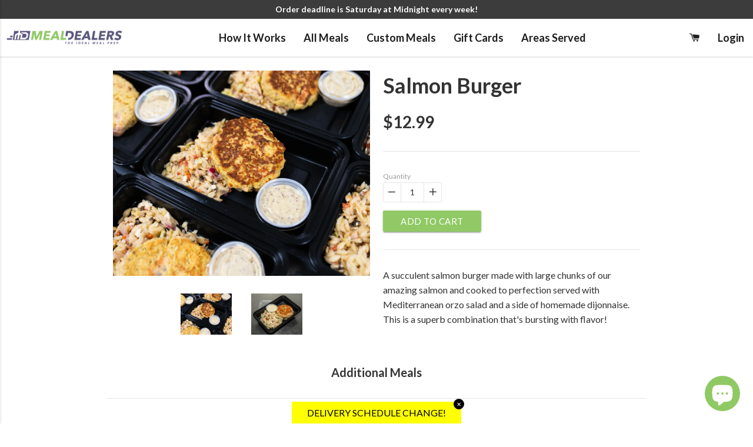

--- FILE ---
content_type: text/html; charset=utf-8
request_url: https://mealdealers.com/collections/subscription-eligible-products/products/salmon-burger
body_size: 26763
content:
<!doctype html>
<!--[if IE 8]><html class="no-js lt-ie9" lang="en"> <![endif]-->
<!--[if IE 9 ]><html class="ie9 no-js"> <![endif]-->
<!--[if (gt IE 9)|!(IE)]><!--> <html class="no-js"> <!--<![endif]-->
<head>
<!-- "snippets/booster-seo.liquid" was not rendered, the associated app was uninstalled -->
  <!-- Basic page needs ================================================== -->
  <meta charset="utf-8">
  <meta http-equiv="X-UA-Compatible" content="IE=edge,chrome=1">

  <link rel="shortcut icon" href="https://cdn.shopify.com/s/files/1/2321/8557/files/md_logo_50x.png?12118836330204415309" type="image/png" />

  <!-- Title and description ================================================== -->
  

  

  <!-- Helpers ================================================== -->
  <!-- /snippets/social-meta-tags.liquid -->


  <meta property="og:type" content="product">
  <meta property="og:title" content="Salmon Burger">
  
    <meta property="og:image" content="http://mealdealers.com/cdn/shop/products/DSC09007_grande.jpg?v=1615043776">
    <meta property="og:image:secure_url" content="https://mealdealers.com/cdn/shop/products/DSC09007_grande.jpg?v=1615043776">
  
    <meta property="og:image" content="http://mealdealers.com/cdn/shop/products/DSC09475_grande.png?v=1615043776">
    <meta property="og:image:secure_url" content="https://mealdealers.com/cdn/shop/products/DSC09475_grande.png?v=1615043776">
  
  <meta property="og:description" content="A succulent salmon burger made with large chunks of our amazing salmon and cooked to perfection served with Mediterranean orzo salad and a side of homemade dijonnaise. This is a superb combination that&#39;s bursting with flavor!">
  <meta property="og:price:amount" content="12.99">
  <meta property="og:price:currency" content="USD">

<meta property="og:url" content="https://mealdealers.com/products/salmon-burger">
<meta property="og:site_name" content="Meal Dealers">




  <meta name="twitter:card" content="summary">


  <meta name="twitter:title" content="Salmon Burger">
  <meta name="twitter:description" content="A succulent salmon burger made with large chunks of our amazing salmon and cooked to perfection served with Mediterranean orzo salad and a side of homemade dijonnaise. This is a superb combination tha">
  <meta name="twitter:image" content="https://mealdealers.com/cdn/shop/products/DSC09475_grande.png?v=1615043776">
  <meta name="twitter:image:width" content="600">
  <meta name="twitter:image:height" content="600">


  <link rel="canonical" href="https://mealdealers.com/products/salmon-burger">
  <meta name="viewport" content="width=device-width,initial-scale=1,shrink-to-fit=no">
  <meta name="theme-color" content="#747474">

  <meta name="google-site-verification" content="oP7tyTzqiIbYiw3cRbfOoOjVpJoeBeEsKyEby0J7_F8" />
  <meta name="facebook-domain-verification" content="mo7bygohugulpw51dlnw24jtouvc2x" />

  <!-- CSS ================================================== -->
  <link rel="stylesheet" href="https://cdnjs.cloudflare.com/ajax/libs/materialize/0.100.1/css/materialize.min.css">
  <link href="//mealdealers.com/cdn/shop/t/6/assets/timber.css?v=9588915338220384031599011608" rel="stylesheet" type="text/css" media="all" />
  <link href="//mealdealers.com/cdn/shop/t/6/assets/custom.css?v=157829859213060923661599011114" rel="stylesheet" type="text/css" media="all" />
  <link href="//mealdealers.com/cdn/shop/t/6/assets/styles.css?v=80311054376325556341599620148" rel="stylesheet" type="text/css" media="all" />

  <link href="https://fonts.googleapis.com/css2?family=Lato:wght@400;700&display=swap" rel="stylesheet">

  <noscript id="deferred-styles">
    <link href="//mealdealers.com/cdn/shop/t/6/assets/slick.css?v=98340474046176884051599011128" rel="stylesheet" type="text/css" media="all" />
    <link href="https://fonts.googleapis.com/icon?family=Material+Icons" rel="stylesheet">
    <link href="https://fonts.googleapis.com/css?family=Source+Sans+Pro" rel="stylesheet">
  </noscript>

  <script>
    var loadDeferredStyles = function() {
      var addStylesNode = document.getElementById("deferred-styles");
      var replacement = document.createElement("div");
      replacement.innerHTML = addStylesNode.textContent;
      document.body.appendChild(replacement)
      addStylesNode.parentElement.removeChild(addStylesNode);
    };
    var raf = requestAnimationFrame || mozRequestAnimationFrame ||
        webkitRequestAnimationFrame || msRequestAnimationFrame;
    if (raf) raf(function() { window.setTimeout(loadDeferredStyles, 0); });
    else window.addEventListener('load', loadDeferredStyles);
  </script>

  <!-- Header hook for plugins ================================================== -->
  <script>window.performance && window.performance.mark && window.performance.mark('shopify.content_for_header.start');</script><meta id="shopify-digital-wallet" name="shopify-digital-wallet" content="/23218557/digital_wallets/dialog">
<meta name="shopify-checkout-api-token" content="3fc5ebd63c781c44149b7d761978bbf8">
<meta id="in-context-paypal-metadata" data-shop-id="23218557" data-venmo-supported="false" data-environment="production" data-locale="en_US" data-paypal-v4="true" data-currency="USD">
<link rel="alternate" type="application/json+oembed" href="https://mealdealers.com/products/salmon-burger.oembed">
<script async="async" src="/checkouts/internal/preloads.js?locale=en-US"></script>
<link rel="preconnect" href="https://shop.app" crossorigin="anonymous">
<script async="async" src="https://shop.app/checkouts/internal/preloads.js?locale=en-US&shop_id=23218557" crossorigin="anonymous"></script>
<script id="apple-pay-shop-capabilities" type="application/json">{"shopId":23218557,"countryCode":"US","currencyCode":"USD","merchantCapabilities":["supports3DS"],"merchantId":"gid:\/\/shopify\/Shop\/23218557","merchantName":"Meal Dealers","requiredBillingContactFields":["postalAddress","email","phone"],"requiredShippingContactFields":["postalAddress","email","phone"],"shippingType":"shipping","supportedNetworks":["visa","masterCard","amex","discover","elo","jcb"],"total":{"type":"pending","label":"Meal Dealers","amount":"1.00"},"shopifyPaymentsEnabled":true,"supportsSubscriptions":true}</script>
<script id="shopify-features" type="application/json">{"accessToken":"3fc5ebd63c781c44149b7d761978bbf8","betas":["rich-media-storefront-analytics"],"domain":"mealdealers.com","predictiveSearch":true,"shopId":23218557,"locale":"en"}</script>
<script>var Shopify = Shopify || {};
Shopify.shop = "mealdealers-dev.myshopify.com";
Shopify.locale = "en";
Shopify.currency = {"active":"USD","rate":"1.0"};
Shopify.country = "US";
Shopify.theme = {"name":"UX Improvements","id":83294912621,"schema_name":null,"schema_version":null,"theme_store_id":null,"role":"main"};
Shopify.theme.handle = "null";
Shopify.theme.style = {"id":null,"handle":null};
Shopify.cdnHost = "mealdealers.com/cdn";
Shopify.routes = Shopify.routes || {};
Shopify.routes.root = "/";</script>
<script type="module">!function(o){(o.Shopify=o.Shopify||{}).modules=!0}(window);</script>
<script>!function(o){function n(){var o=[];function n(){o.push(Array.prototype.slice.apply(arguments))}return n.q=o,n}var t=o.Shopify=o.Shopify||{};t.loadFeatures=n(),t.autoloadFeatures=n()}(window);</script>
<script>
  window.ShopifyPay = window.ShopifyPay || {};
  window.ShopifyPay.apiHost = "shop.app\/pay";
  window.ShopifyPay.redirectState = null;
</script>
<script id="shop-js-analytics" type="application/json">{"pageType":"product"}</script>
<script defer="defer" async type="module" src="//mealdealers.com/cdn/shopifycloud/shop-js/modules/v2/client.init-shop-cart-sync_dlpDe4U9.en.esm.js"></script>
<script defer="defer" async type="module" src="//mealdealers.com/cdn/shopifycloud/shop-js/modules/v2/chunk.common_FunKbpTJ.esm.js"></script>
<script type="module">
  await import("//mealdealers.com/cdn/shopifycloud/shop-js/modules/v2/client.init-shop-cart-sync_dlpDe4U9.en.esm.js");
await import("//mealdealers.com/cdn/shopifycloud/shop-js/modules/v2/chunk.common_FunKbpTJ.esm.js");

  window.Shopify.SignInWithShop?.initShopCartSync?.({"fedCMEnabled":true,"windoidEnabled":true});

</script>
<script>
  window.Shopify = window.Shopify || {};
  if (!window.Shopify.featureAssets) window.Shopify.featureAssets = {};
  window.Shopify.featureAssets['shop-js'] = {"shop-cart-sync":["modules/v2/client.shop-cart-sync_DIWHqfTk.en.esm.js","modules/v2/chunk.common_FunKbpTJ.esm.js"],"init-fed-cm":["modules/v2/client.init-fed-cm_CmNkGb1A.en.esm.js","modules/v2/chunk.common_FunKbpTJ.esm.js"],"shop-button":["modules/v2/client.shop-button_Dpfxl9vG.en.esm.js","modules/v2/chunk.common_FunKbpTJ.esm.js"],"init-shop-cart-sync":["modules/v2/client.init-shop-cart-sync_dlpDe4U9.en.esm.js","modules/v2/chunk.common_FunKbpTJ.esm.js"],"init-shop-email-lookup-coordinator":["modules/v2/client.init-shop-email-lookup-coordinator_DUdFDmvK.en.esm.js","modules/v2/chunk.common_FunKbpTJ.esm.js"],"init-windoid":["modules/v2/client.init-windoid_V_O5I0mt.en.esm.js","modules/v2/chunk.common_FunKbpTJ.esm.js"],"pay-button":["modules/v2/client.pay-button_x_P2fRzB.en.esm.js","modules/v2/chunk.common_FunKbpTJ.esm.js"],"shop-toast-manager":["modules/v2/client.shop-toast-manager_p8J9W8kY.en.esm.js","modules/v2/chunk.common_FunKbpTJ.esm.js"],"shop-cash-offers":["modules/v2/client.shop-cash-offers_CtPYbIPM.en.esm.js","modules/v2/chunk.common_FunKbpTJ.esm.js","modules/v2/chunk.modal_n1zSoh3t.esm.js"],"shop-login-button":["modules/v2/client.shop-login-button_C3-NmE42.en.esm.js","modules/v2/chunk.common_FunKbpTJ.esm.js","modules/v2/chunk.modal_n1zSoh3t.esm.js"],"avatar":["modules/v2/client.avatar_BTnouDA3.en.esm.js"],"init-shop-for-new-customer-accounts":["modules/v2/client.init-shop-for-new-customer-accounts_aeWumpsw.en.esm.js","modules/v2/client.shop-login-button_C3-NmE42.en.esm.js","modules/v2/chunk.common_FunKbpTJ.esm.js","modules/v2/chunk.modal_n1zSoh3t.esm.js"],"init-customer-accounts-sign-up":["modules/v2/client.init-customer-accounts-sign-up_CRLhpYdY.en.esm.js","modules/v2/client.shop-login-button_C3-NmE42.en.esm.js","modules/v2/chunk.common_FunKbpTJ.esm.js","modules/v2/chunk.modal_n1zSoh3t.esm.js"],"init-customer-accounts":["modules/v2/client.init-customer-accounts_BkuyBVsz.en.esm.js","modules/v2/client.shop-login-button_C3-NmE42.en.esm.js","modules/v2/chunk.common_FunKbpTJ.esm.js","modules/v2/chunk.modal_n1zSoh3t.esm.js"],"shop-follow-button":["modules/v2/client.shop-follow-button_DDNA7Aw9.en.esm.js","modules/v2/chunk.common_FunKbpTJ.esm.js","modules/v2/chunk.modal_n1zSoh3t.esm.js"],"checkout-modal":["modules/v2/client.checkout-modal_EOl6FxyC.en.esm.js","modules/v2/chunk.common_FunKbpTJ.esm.js","modules/v2/chunk.modal_n1zSoh3t.esm.js"],"lead-capture":["modules/v2/client.lead-capture_LZVhB0lN.en.esm.js","modules/v2/chunk.common_FunKbpTJ.esm.js","modules/v2/chunk.modal_n1zSoh3t.esm.js"],"shop-login":["modules/v2/client.shop-login_D4d_T_FR.en.esm.js","modules/v2/chunk.common_FunKbpTJ.esm.js","modules/v2/chunk.modal_n1zSoh3t.esm.js"],"payment-terms":["modules/v2/client.payment-terms_g-geHK5T.en.esm.js","modules/v2/chunk.common_FunKbpTJ.esm.js","modules/v2/chunk.modal_n1zSoh3t.esm.js"]};
</script>
<script>(function() {
  var isLoaded = false;
  function asyncLoad() {
    if (isLoaded) return;
    isLoaded = true;
    var urls = ["https:\/\/chimpstatic.com\/mcjs-connected\/js\/users\/9f98a1671117876139bbed2e5\/6f615fb5514ef5f60bfcca31e.js?shop=mealdealers-dev.myshopify.com","https:\/\/js.smile.io\/v1\/smile-shopify.js?shop=mealdealers-dev.myshopify.com","https:\/\/static.rechargecdn.com\/assets\/js\/widget.min.js?shop=mealdealers-dev.myshopify.com"];
    for (var i = 0; i < urls.length; i++) {
      var s = document.createElement('script');
      s.type = 'text/javascript';
      s.async = true;
      s.src = urls[i];
      var x = document.getElementsByTagName('script')[0];
      x.parentNode.insertBefore(s, x);
    }
  };
  if(window.attachEvent) {
    window.attachEvent('onload', asyncLoad);
  } else {
    window.addEventListener('load', asyncLoad, false);
  }
})();</script>
<script id="__st">var __st={"a":23218557,"offset":-18000,"reqid":"0db87371-02b5-46ec-8b7a-a63e1528af13-1765794319","pageurl":"mealdealers.com\/collections\/subscription-eligible-products\/products\/salmon-burger","u":"26d369992e8e","p":"product","rtyp":"product","rid":4782373044333};</script>
<script>window.ShopifyPaypalV4VisibilityTracking = true;</script>
<script id="captcha-bootstrap">!function(){'use strict';const t='contact',e='account',n='new_comment',o=[[t,t],['blogs',n],['comments',n],[t,'customer']],c=[[e,'customer_login'],[e,'guest_login'],[e,'recover_customer_password'],[e,'create_customer']],r=t=>t.map((([t,e])=>`form[action*='/${t}']:not([data-nocaptcha='true']) input[name='form_type'][value='${e}']`)).join(','),a=t=>()=>t?[...document.querySelectorAll(t)].map((t=>t.form)):[];function s(){const t=[...o],e=r(t);return a(e)}const i='password',u='form_key',d=['recaptcha-v3-token','g-recaptcha-response','h-captcha-response',i],f=()=>{try{return window.sessionStorage}catch{return}},m='__shopify_v',_=t=>t.elements[u];function p(t,e,n=!1){try{const o=window.sessionStorage,c=JSON.parse(o.getItem(e)),{data:r}=function(t){const{data:e,action:n}=t;return t[m]||n?{data:e,action:n}:{data:t,action:n}}(c);for(const[e,n]of Object.entries(r))t.elements[e]&&(t.elements[e].value=n);n&&o.removeItem(e)}catch(o){console.error('form repopulation failed',{error:o})}}const l='form_type',E='cptcha';function T(t){t.dataset[E]=!0}const w=window,h=w.document,L='Shopify',v='ce_forms',y='captcha';let A=!1;((t,e)=>{const n=(g='f06e6c50-85a8-45c8-87d0-21a2b65856fe',I='https://cdn.shopify.com/shopifycloud/storefront-forms-hcaptcha/ce_storefront_forms_captcha_hcaptcha.v1.5.2.iife.js',D={infoText:'Protected by hCaptcha',privacyText:'Privacy',termsText:'Terms'},(t,e,n)=>{const o=w[L][v],c=o.bindForm;if(c)return c(t,g,e,D).then(n);var r;o.q.push([[t,g,e,D],n]),r=I,A||(h.body.append(Object.assign(h.createElement('script'),{id:'captcha-provider',async:!0,src:r})),A=!0)});var g,I,D;w[L]=w[L]||{},w[L][v]=w[L][v]||{},w[L][v].q=[],w[L][y]=w[L][y]||{},w[L][y].protect=function(t,e){n(t,void 0,e),T(t)},Object.freeze(w[L][y]),function(t,e,n,w,h,L){const[v,y,A,g]=function(t,e,n){const i=e?o:[],u=t?c:[],d=[...i,...u],f=r(d),m=r(i),_=r(d.filter((([t,e])=>n.includes(e))));return[a(f),a(m),a(_),s()]}(w,h,L),I=t=>{const e=t.target;return e instanceof HTMLFormElement?e:e&&e.form},D=t=>v().includes(t);t.addEventListener('submit',(t=>{const e=I(t);if(!e)return;const n=D(e)&&!e.dataset.hcaptchaBound&&!e.dataset.recaptchaBound,o=_(e),c=g().includes(e)&&(!o||!o.value);(n||c)&&t.preventDefault(),c&&!n&&(function(t){try{if(!f())return;!function(t){const e=f();if(!e)return;const n=_(t);if(!n)return;const o=n.value;o&&e.removeItem(o)}(t);const e=Array.from(Array(32),(()=>Math.random().toString(36)[2])).join('');!function(t,e){_(t)||t.append(Object.assign(document.createElement('input'),{type:'hidden',name:u})),t.elements[u].value=e}(t,e),function(t,e){const n=f();if(!n)return;const o=[...t.querySelectorAll(`input[type='${i}']`)].map((({name:t})=>t)),c=[...d,...o],r={};for(const[a,s]of new FormData(t).entries())c.includes(a)||(r[a]=s);n.setItem(e,JSON.stringify({[m]:1,action:t.action,data:r}))}(t,e)}catch(e){console.error('failed to persist form',e)}}(e),e.submit())}));const S=(t,e)=>{t&&!t.dataset[E]&&(n(t,e.some((e=>e===t))),T(t))};for(const o of['focusin','change'])t.addEventListener(o,(t=>{const e=I(t);D(e)&&S(e,y())}));const B=e.get('form_key'),M=e.get(l),P=B&&M;t.addEventListener('DOMContentLoaded',(()=>{const t=y();if(P)for(const e of t)e.elements[l].value===M&&p(e,B);[...new Set([...A(),...v().filter((t=>'true'===t.dataset.shopifyCaptcha))])].forEach((e=>S(e,t)))}))}(h,new URLSearchParams(w.location.search),n,t,e,['guest_login'])})(!0,!0)}();</script>
<script integrity="sha256-52AcMU7V7pcBOXWImdc/TAGTFKeNjmkeM1Pvks/DTgc=" data-source-attribution="shopify.loadfeatures" defer="defer" src="//mealdealers.com/cdn/shopifycloud/storefront/assets/storefront/load_feature-81c60534.js" crossorigin="anonymous"></script>
<script crossorigin="anonymous" defer="defer" src="//mealdealers.com/cdn/shopifycloud/storefront/assets/shopify_pay/storefront-65b4c6d7.js?v=20250812"></script>
<script data-source-attribution="shopify.dynamic_checkout.dynamic.init">var Shopify=Shopify||{};Shopify.PaymentButton=Shopify.PaymentButton||{isStorefrontPortableWallets:!0,init:function(){window.Shopify.PaymentButton.init=function(){};var t=document.createElement("script");t.src="https://mealdealers.com/cdn/shopifycloud/portable-wallets/latest/portable-wallets.en.js",t.type="module",document.head.appendChild(t)}};
</script>
<script data-source-attribution="shopify.dynamic_checkout.buyer_consent">
  function portableWalletsHideBuyerConsent(e){var t=document.getElementById("shopify-buyer-consent"),n=document.getElementById("shopify-subscription-policy-button");t&&n&&(t.classList.add("hidden"),t.setAttribute("aria-hidden","true"),n.removeEventListener("click",e))}function portableWalletsShowBuyerConsent(e){var t=document.getElementById("shopify-buyer-consent"),n=document.getElementById("shopify-subscription-policy-button");t&&n&&(t.classList.remove("hidden"),t.removeAttribute("aria-hidden"),n.addEventListener("click",e))}window.Shopify?.PaymentButton&&(window.Shopify.PaymentButton.hideBuyerConsent=portableWalletsHideBuyerConsent,window.Shopify.PaymentButton.showBuyerConsent=portableWalletsShowBuyerConsent);
</script>
<script data-source-attribution="shopify.dynamic_checkout.cart.bootstrap">document.addEventListener("DOMContentLoaded",(function(){function t(){return document.querySelector("shopify-accelerated-checkout-cart, shopify-accelerated-checkout")}if(t())Shopify.PaymentButton.init();else{new MutationObserver((function(e,n){t()&&(Shopify.PaymentButton.init(),n.disconnect())})).observe(document.body,{childList:!0,subtree:!0})}}));
</script>
<link id="shopify-accelerated-checkout-styles" rel="stylesheet" media="screen" href="https://mealdealers.com/cdn/shopifycloud/portable-wallets/latest/accelerated-checkout-backwards-compat.css" crossorigin="anonymous">
<style id="shopify-accelerated-checkout-cart">
        #shopify-buyer-consent {
  margin-top: 1em;
  display: inline-block;
  width: 100%;
}

#shopify-buyer-consent.hidden {
  display: none;
}

#shopify-subscription-policy-button {
  background: none;
  border: none;
  padding: 0;
  text-decoration: underline;
  font-size: inherit;
  cursor: pointer;
}

#shopify-subscription-policy-button::before {
  box-shadow: none;
}

      </style>

<script>window.performance && window.performance.mark && window.performance.mark('shopify.content_for_header.end');</script>
  <!-- /snippets/oldIE-js.liquid -->


<!--[if lt IE 9]>
<script src="//cdnjs.cloudflare.com/ajax/libs/html5shiv/3.7.2/html5shiv.min.js" type="text/javascript"></script>
<script src="//mealdealers.com/cdn/shop/t/6/assets/respond.min.js?v=52248677837542619231599011127" type="text/javascript"></script>
<link href="//mealdealers.com/cdn/shop/t/6/assets/respond-proxy.html" id="respond-proxy" rel="respond-proxy" />
<link href="//mealdealers.com/search?q=f6cb310efc4d3e1cedfadb846b77f1d4" id="respond-redirect" rel="respond-redirect" />
<script src="//mealdealers.com/search?q=f6cb310efc4d3e1cedfadb846b77f1d4" type="text/javascript"></script>
<![endif]-->



  <script src="//ajax.googleapis.com/ajax/libs/jquery/1.12.4/jquery.min.js"></script>
  <script src="//mealdealers.com/cdn/shop/t/6/assets/modernizr.min.js?v=137617515274177302221599011126" defer></script>

  
  


<script id="sca_fg_cart_ShowGiftAsProductTemplate" type="text/template">
  
  <div class="item not-sca-qv" id="sca-freegift-{{productID}}">
    <a class="close_box" style="display: none;position: absolute;top:5px;right: 10px;font-size: 22px;font-weight: bold;cursor: pointer;text-decoration:none;color: #aaa;">×</a>
    <a href="/products/{{productHandle}}" target="_blank"><img style="margin-left: auto; margin-right: auto; width: 50%;" class="lazyOwl" data-src="{{productImageURL}}"></a>
    <div class="sca-product-shop">
      <div class="review-summary3">
        <div class="yotpo bottomLine" style="text-align:center"
          data-product-id="{{productID}}"
          data-product-models="{{productID}}"
          data-name="{{productTitle}}"
          data-url="/products/{{productHandle}}">
        </div>
      </div>
      <div class="f-fix"><span class="sca-product-title" style="white-space: nowrap;color:#000;{{showfgTitle}}">{{productTitle}}</span>
          <div id="product-variants-{{productID}}">
            <div class="sca-price" id="price-field-{{productID}}">
              <span class="sca-old-price">{{variant_compare_at_price}}</span>
              <span class="sca-special-price">{{variant_price}}</span>
            </div>
            <div id="stay-content-sca-freegift-{{productID}}" class="sca-fg-cart-item">
              <a class="close_box" style="display: none;position: absolute;top:5px;right: 10px;font-size: 22px;font-weight: bold;cursor: pointer;text-decoration:none;color: #aaa;">×</a>
              <select id="product-select-{{productID}}" name="id" style="display: none">
                {{optionVariantData}}
              </select>
            </div>
          </div>
          <button type='button' id="sca-btn-select-{{productID}}" class="sca-button" onclick="onclickSelect_{{productID}}();"><span>{{SelectButton}}</span></button>
          <button type='button' id="sca-btn-{{productID}}" class="sca-button" style="display: none"><span>{{AddToCartButton}}</span></button>
      </div>
    </div>
  </div>
  
</script>
<script id = "sca_fg_cart_ShowGiftAsProductScriptTemplate" type="text/template">
  
  
    var selectCallback_{{productID}}=function(t,a){if(t?(t.available?(SECOMAPP.jQuery("#sca-btn-{{productID}}").removeClass("disabled").removeAttr("disabled").html("<span>{{AddToCartButton}}</span>").fadeTo(200,1),SECOMAPP.jQuery("#sca-btn-{{productID}}").unbind("click"),SECOMAPP.jQuery("#sca-btn-{{productID}}").click(SECOMAPP.jQuery.proxy(function(){SECOMAPP.addGiftToCart(t.id,1)},t))):SECOMAPP.jQuery("#sca-btn-{{productID}}").html("<span>{{UnavailableButton}}</span>").addClass("disabled").attr("disabled","disabled").fadeTo(200,.5),t.compare_at_price>t.price?SECOMAPP.jQuery("#price-field-{{productID}}").html("<span class='sca-old-price'>"+SECOMAPP.formatMoney(t.compare_at_price)+"</span>&nbsp;<s class='sca-special-price'>"+SECOMAPP.formatMoney(t.price)+"</s>"):SECOMAPP.jQuery("#price-field-{{productID}}").html("<span class='sca-special-price'>"+SECOMAPP.formatMoney(t.price)+"</span>")):SECOMAPP.jQuery("#sca-btn-{{productID}}").html("<span>{{UnavailableButton}}</span>").addClass("disabled").attr("disabled","disabled").fadeTo(200,.5),t&&t.featured_image){var e=SECOMAPP.jQuery("#sca-freegift-{{productID}} img"),_=t.featured_image,c=e[0];Shopify.Image.switchImage(_,c,function(t,a,e){SECOMAPP.jQuery(e).parents("a").attr("href",t),SECOMAPP.jQuery(e).attr("src",t)})}},onclickSelect_{{productID}}=function(t){SECOMAPP.jQuery.getJSON("/products/{{productHandle}}.js",{_:(new Date).getTime()},function(t){SECOMAPP.jQuery(".owl-item #sca-freegift-{{productID}} span.sca-product-title").html(t.title);var e=[];SECOMAPP.jQuery.each(t.options,function(t,a){e[t]=a.name}),t.options=e;for(var a={{variantsGiftList}},_={{mainVariantsList}},c=t.variants.length-1;-1<c;c--)a.indexOf(t.variants[c].id)<0&&_.indexOf(t.variants[c].id)<0&&t.variants.splice(c,1);for(var o=_.length-1;-1<o;o--){var i=a[o],r=_[o],n=-1,s=-1;for(c=t.variants.length-1;-1<c;c--)t.variants[c].id==i?n=c:t.variants[c].id==r&&(s=c);-1<n&&-1<s&n!==s?("undefined"!=typeof SECOMAPP&&void 0!==SECOMAPP.fgsettings&&!0===SECOMAPP.fgsettings.sca_sync_gift&&void 0!==SECOMAPP.fgsettings.sca_fg_gift_variant_quantity_format&&"equal_original_inventory"===SECOMAPP.fgsettings.sca_fg_gift_variant_quantity_format&&(t.variants[n].available=t.variants[s].available,t.variants[n].inventory_management=t.variants[s].inventory_management),t.variants[n].option1=t.variants[s].option1,t.variants[n].options[0].name=t.variants[s].options[0].name,t.variants[n].options[1]&&(t.variants[n].options[1].name=t.variants[s].options[1].name,t.variants[n].option2=t.variants[s].option2),t.variants[n].options[2]&&(t.variants[n].options[2].name=t.variants[s].options[2].name,t.variants[n].option3=t.variants[s].option3),t.variants[n].title=t.variants[s].title,t.variants[n].name=t.variants[s].name,t.variants[n].public_title=t.variants[s].public_title,t.variants.splice(s,1)):(t.variants[s].id=i,t.variants[s].compare_at_price||(t.variants[s].compare_at_price=t.variants[s].price),t.variants[s].price=SECOMAPP.fgdata.giftid_price_mapping[i])}SECOMAPP.jQuery("#sca-btn-select-{{productID}}").hide(),SECOMAPP.jQuery("#product-select-{{productID}}").show(),SECOMAPP.jQuery("#sca-btn-{{productID}}").show(),SECOMAPP.jQuery("#stay-content-sca-freegift-{{productID}} .close_box").show(),SECOMAPP.jQuery("#stay-content-sca-freegift-{{productID}} .close_box").click(function(){SECOMAPP.jQuery("#stay-content-sca-freegift-{{productID}}").hide(),SECOMAPP.jQuery("#sca-btn-{{productID}}").hide(),SECOMAPP.jQuery("#sca-btn-select-{{productID}}").show()}),onclickSelect_{{productID}}=function(){SECOMAPP.jQuery("#stay-content-sca-freegift-{{productID}}").show(),SECOMAPP.jQuery("#sca-btn-{{productID}}").show(),SECOMAPP.jQuery("#sca-btn-select-{{productID}}").hide()},1==t.variants.length?(-1!==t.variants[0].title.indexOf("Default")&&SECOMAPP.jQuery("#sca-freegift-{{productID}} .selector-wrapper").hide(),1==t.variants[0].available&&(SECOMAPP.jQuery("#sca-btn-{{productID}}").show(),SECOMAPP.jQuery("#sca-btn-select-{{productID}}").hide(),SECOMAPP.jQuery("#sca-btn-{{productID}}").removeClass("disabled").removeAttr("disabled").html("<span>{{AddToCartButton}}</span>").fadeTo(200,1),SECOMAPP.jQuery("#sca-btn-{{productID}}").unbind("click"),SECOMAPP.jQuery("#sca-btn-{{productID}}").click(SECOMAPP.jQuery.proxy(function(){SECOMAPP.addGiftToCart(t.variants[0].id,1)},t)))):(new Shopify.OptionSelectors("product-select-{{productID}}",{product:t,onVariantSelected:selectCallback_{{productID}},enableHistoryState:!0}),SECOMAPP.jQuery("#stay-content-sca-freegift-{{productID}}").show(),SECOMAPP.jQuery("#stay-content-sca-freegift-{{productID}}").focus())})};1=={{variantsGiftList}}.length&&onclickSelect_{{productID}}();
  
</script>

<script id="sca_fg_cart_ShowGiftAsVariantTemplate" type="text/template">
  
  <div class="item not-sca-qv" id="sca-freegift-{{variantID}}">
    <a href="/products/{{productHandle}}?variant={{originalVariantID}}" target="_blank"><img style="margin-left: auto; margin-right: auto; width: 50%;" class="lazyOwl" data-src="{{variantImageURL}}"></a>
    <div class="sca-product-shop">
      <div class="review-summary3">
        <div class="yotpo bottomLine" style="text-align:center"
          data-product-id="{{productID}}"
          data-product-models="{{productID}}"
          data-name="{{productTitle}}"
          data-url="/products/{{productHandle}}">
        </div>
      </div>
      <div class="f-fix">
        <span class="sca-product-title" style="white-space: nowrap;color:#000;">{{variantTitle}}</span>
        <div class="sca-price">
          <span class="sca-old-price">{{variant_compare_at_price}}</span>
          <span class="sca-special-price">{{variant_price}}</span>
        </div>
        <button type="button" id="sca-btn{{variantID}}" class="sca-button" onclick="SECOMAPP.addGiftToCart({{variantID}},1);">
          <span>{{AddToCartButton}}</span>
        </button>
      </div>
    </div>
  </div>
  
</script>

<script id="sca_fg_prod_GiftList" type="text/template">
  
  <a style="text-decoration: none !important" id ="{{giftShowID}}" class="product-image freegif-product-image freegift-info-{{giftShowID}}"
     title="{{giftTitle}}" href="/products/{{productsHandle}}">
    <img class="not-sca-qv" src="{{giftImgUrl}}" alt="{{giftTitle}}" />
  </a>
  
</script>

<script id="sca_fg_prod_Gift_PopupDetail" type="text/template">
  
  <div class="sca-fg-item fg-info-{{giftShowID}}" style="display:none;z-index:2147483647;">
    <div class="sca-fg-item-options">
      <div class="sca-fg-item-option-title">
        <em>{{freegiftRuleName}}</em>
      </div>
      <div class="sca-fg-item-option-ct">
        <!--        <div class="sca-fg-image-item">
                        <img src="{{giftImgUrl}}" /> -->
        <div class="sca-fg-item-name">
          <a href="#">{{giftTitle}}</a>
        </div>
        <!--        </div> -->
      </div>
    </div>
  </div>
  
</script>

<script id="sca_fg_ajax_GiftListPopup" type="text/template">
  
  <div id="freegift_popup" class="mfp-hide">
    <div id="sca-fg-owl-carousel">
      <div id="freegift_cart_container" class="sca-fg-cart-container" style="display: none;">
        <div id="freegift_message" class="owl-carousel"></div>
      </div>
      <div id="sca-fg-slider-cart" style="display: none;">
        <div class="sca-fg-cart-title">
          <strong>{{popupTitle}}</strong>
        </div>
        <div id="sca_freegift_list" class="owl-carousel"></div>
      </div>
    </div>
  </div>
  
</script>

<script id="sca_fg_checkout_confirm_popup" type="text/template">
    
         <div class='sca-fg-checkout-confirm-popup' style='font-family: "Myriad","Cardo","Big Caslon","Bodoni MT",Georgia,serif; position: relative;background: #FFF;padding: 20px 20px 50px 20px;width: auto;max-width: 500px;margin: 20px auto;'>
             <h1 style='font-family: "Oswald","Cardo","Big Caslon","Bodoni MT",Georgia,serif;'>YOU CAN STILL ADD MORE!</h1>
             <p>You get 1 free item with every product purchased. It looks like you can still add more free item(s) to your cart. What would you like to do?</p>
             <p class='sca-fg-checkout-confirm-buttons' style='float: right;'>
                 <a class='btn popup-modal-dismiss action_button add_to_cart' href='#' style='width: 200px !important;margin-right: 20px;'>ADD MORE</a>
                 <a class='btn checkout__button continue-checkout action_button add_to_cart' href='/checkout' style='width: 200px !important;'>CHECKOUT</a>
             </p>
         </div>
    
</script>



<link href="//mealdealers.com/cdn/shop/t/6/assets/sca.freegift.css?v=165156737669823855401637937992" rel="stylesheet" type="text/css" media="all" />
<script src="//mealdealers.com/cdn/shopifycloud/storefront/assets/themes_support/option_selection-b017cd28.js" type="text/javascript"></script>
<script data-cfasync="false">
    Shopify.money_format = "${{amount}}";
    //enable checking free gifts condition when checkout clicked
    if ((typeof SECOMAPP) === 'undefined') { window.SECOMAPP = {}; };
    SECOMAPP.enableOverrideCheckout = true;
    //    SECOMAPP.preStopAppCallback = function(cart){
    //        if(typeof yotpo!=='undefined' && typeof yotpo.initWidgets==='function'){
    //            yotpo.initWidgets();
    //        }
    //    }
</script>
<script data-cfasync="false" type="text/javascript">
  /* Smart Ecommerce App (SEA Inc)
  * http://www.secomapp.com
  * Do not reuse those source codes if don't have permission of us.
  * */
  
  
  !function(){Array.isArray||(Array.isArray=function(e){return"[object Array]"===Object.prototype.toString.call(e)}),"function"!=typeof Object.create&&(Object.create=function(e){function t(){}return t.prototype=e,new t}),Object.keys||(Object.keys=function(e){var t,o=[];for(t in e)Object.prototype.hasOwnProperty.call(e,t)&&o.push(t);return o}),String.prototype.endsWith||Object.defineProperty(String.prototype,"endsWith",{value:function(e,t){var o=this.toString();(void 0===t||t>o.length)&&(t=o.length),t-=e.length;var r=o.indexOf(e,t);return-1!==r&&r===t},writable:!0,enumerable:!0,configurable:!0}),Array.prototype.indexOf||(Array.prototype.indexOf=function(e,t){var o;if(null==this)throw new TypeError('"this" is null or not defined');var r=Object(this),i=r.length>>>0;if(0===i)return-1;var n=+t||0;if(Math.abs(n)===1/0&&(n=0),n>=i)return-1;for(o=Math.max(n>=0?n:i-Math.abs(n),0);o<i;){if(o in r&&r[o]===e)return o;o++}return-1}),Array.prototype.forEach||(Array.prototype.forEach=function(e,t){var o,r;if(null==this)throw new TypeError(" this is null or not defined");var i=Object(this),n=i.length>>>0;if("function"!=typeof e)throw new TypeError(e+" is not a function");for(arguments.length>1&&(o=t),r=0;r<n;){var a;r in i&&(a=i[r],e.call(o,a,r,i)),r++}}),console=console||{},console.log=console.log||function(){},"undefined"==typeof Shopify&&(Shopify={}),"function"!=typeof Shopify.onError&&(Shopify.onError=function(){}),"undefined"==typeof SECOMAPP&&(SECOMAPP={}),SECOMAPP.removeGiftsVariant=function(e){setTimeout(function(){try{e("select option").not(".sca-fg-cart-item select option").filter(function(){var t=e(this).val(),o=e(this).text();-1!==o.indexOf(" - ")&&(o=o.slice(0,o.indexOf(" - ")));var r=[];return-1!==o.indexOf(" / ")&&(r=o.split(" / "),o=r[r.length-1]),!!(void 0!==SECOMAPP.gifts_list_avai&&void 0!==SECOMAPP.gifts_list_avai[t]||o.endsWith("% off)"))&&(e(this).parent("select").find("option").not(".sca-fg-cart-item select option").filter(function(){var r=e(this).val();return e(this).text().endsWith(o)||r==t}).remove(),e(".dropdown *,ul li,label,div").filter(function(){var r=e(this).html(),i=e(this).data("value");return r&&r.endsWith(o)||i==t}).remove(),!0)})}catch(e){console.log(e)}},500)},SECOMAPP.formatMoney=function(e,t){"string"==typeof e&&(e=e.replace(".",""));var o="",r="undefined"!=typeof Shopify&&void 0!==Shopify.money_format?Shopify.money_format:"{{amount}}",i=/\{\{\s*(\w+)\s*\}\}/,n=t||(void 0!==this.fgsettings&&"string"==typeof this.fgsettings.sca_currency_format&&this.fgsettings.sca_currency_format.indexOf("amount")>-1?this.fgsettings.sca_currency_format:null)||r;if(n.indexOf("amount_no_decimals_no_comma_separator")<0&&n.indexOf("amount_no_comma_separator_up_cents")<0&&n.indexOf("amount_up_cents")<0&&"function"==typeof Shopify.formatMoney)return Shopify.formatMoney(e,n);function a(e,t){return void 0===e?t:e}function s(e,t,o,r,i,n){if(t=a(t,2),o=a(o,","),r=a(r,"."),isNaN(e)||null==e)return 0;var s=(e=(e/100).toFixed(t)).split(".");return s[0].replace(/(\d)(?=(\d\d\d)+(?!\d))/g,"$1"+o)+(s[1]?i&&n?i+s[1]+n:r+s[1]:"")}switch(n.match(i)[1]){case"amount":o=s(e,2);break;case"amount_no_decimals":o=s(e,0);break;case"amount_with_comma_separator":o=s(e,2,",",".");break;case"amount_no_decimals_with_comma_separator":o=s(e,0,",",".");break;case"amount_no_decimals_no_comma_separator":o=s(e,0,"","");break;case"amount_up_cents":o=s(e,2,",","","<sup>","</sup>");break;case"amount_no_comma_separator_up_cents":o=s(e,2,"","","<sup>","</sup>")}return n.replace(i,o)},SECOMAPP.setCookie=function(e,t,o,r,i){var n=new Date;n.setTime(n.getTime()+24*o*60*60*1e3+60*r*1e3);var a="expires="+n.toUTCString();document.cookie=e+"="+t+";"+a+(i?";path="+i:";path=/")},SECOMAPP.deleteCookie=function(e,t){document.cookie=e+"=; expires=Thu, 01 Jan 1970 00:00:00 UTC; "+(t?";path="+t:";path=/")},SECOMAPP.getCookie=function(e){for(var t=e+"=",o=document.cookie.split(";"),r=0;r<o.length;r++){for(var i=o[r];" "==i.charAt(0);)i=i.substring(1);if(0==i.indexOf(t))return i.substring(t.length,i.length)}return""},SECOMAPP.getQueryString=function(){for(var e={},t=window.location.search.substring(1).split("&"),o=0;o<t.length;o++){var r=t[o].split("=");if(void 0===e[r[0]])e[r[0]]=decodeURIComponent(r[1]);else if("string"==typeof e[r[0]]){var i=[e[r[0]],decodeURIComponent(r[1])];e[r[0]]=i}else e[r[0]].push(decodeURIComponent(r[1]))}return e},SECOMAPP.freegifts_product_json=function(e){if(Array.isArray||(Array.isArray=function(e){return"[object Array]"===Object.prototype.toString.call(e)}),String.prototype.endsWith||Object.defineProperty(String.prototype,"endsWith",{value:function(e,t){var o=this.toString();(void 0===t||t>o.length)&&(t=o.length),t-=e.length;var r=o.indexOf(e,t);return-1!==r&&r===t}}),e){if(e.options&&Array.isArray(e.options))for(var t=0;t<e.options.length;t++){if(void 0!==e.options[t]&&void 0!==e.options[t].values)if((r=e.options[t]).values&&Array.isArray(r.values))for(var o=0;o<r.values.length;o++)(r.values[o].endsWith("(Freegifts)")||r.values[o].endsWith("% off)"))&&(r.values.splice(o,1),o--)}if(e.options_with_values&&Array.isArray(e.options_with_values))for(t=0;t<e.options_with_values.length;t++){var r;if(void 0!==e.options_with_values[t]&&void 0!==e.options_with_values[t].values)if((r=e.options_with_values[t]).values&&Array.isArray(r.values))for(o=0;o<r.values.length;o++)(r.values[o].title.endsWith("(Freegifts)")||r.values[o].title.endsWith("% off)"))&&(r.values.splice(o,1),o--)}var i=e.price,n=e.price_max,a=e.price_min,s=e.compare_at_price,c=e.compare_at_price_max,f=e.compare_at_price_min;if(e.variants&&Array.isArray(e.variants))for(var p=0;e.variants.length,void 0!==e.variants[p];p++){var l=e.variants[p],u=l.option3?l.option3:l.option2?l.option2:l.option1?l.option1:l.title?l.title:"";"undefined"!=typeof SECOMAPP&&void 0!==SECOMAPP.gifts_list_avai&&void 0!==SECOMAPP.gifts_list_avai[l.id]||u.endsWith("(Freegifts)")||u.endsWith("% off)")?(e.variants.splice(p,1),p-=1):((!n||n>=l.price)&&(n=l.price,i=l.price),(!a||a<=l.price)&&(a=l.price),l.compare_at_price&&((!c||c>=l.compare_at_price)&&(c=l.compare_at_price,s=l.compare_at_price),(!f||f<=l.compare_at_price)&&(f=l.compare_at_price)),void 0!==l.available&&1==l.available&&(e.available=!0))}e.price=i,e.price_max=a==n?null:a,e.price_min=n==a?null:n,e.compare_at_price=s,e.compare_at_price_max=f,e.compare_at_price_min=c,e.price_varies=n<a,e.compare_at_price_varies=c<f}return e},SECOMAPP.fg_codes=[],""!==SECOMAPP.getCookie("sca_fg_codes")&&(SECOMAPP.fg_codes=JSON.parse(SECOMAPP.getCookie("sca_fg_codes")));var e=SECOMAPP.getQueryString();e.freegifts_code&&-1===SECOMAPP.fg_codes.indexOf(e.freegifts_code)&&(void 0!==SECOMAPP.activateOnlyOnePromoCode&&!0===SECOMAPP.activateOnlyOnePromoCode&&(SECOMAPP.fg_codes=[]),SECOMAPP.fg_codes.push(e.freegifts_code),SECOMAPP.setCookie("sca_fg_codes",JSON.stringify(SECOMAPP.fg_codes)))}();
  
  ;SECOMAPP.customer={};SECOMAPP.customer.orders=[];SECOMAPP.customer.freegifts=[];;SECOMAPP.customer.email=null;SECOMAPP.customer.first_name=null;SECOMAPP.customer.last_name=null;SECOMAPP.customer.tags=null;SECOMAPP.customer.orders_count=null;SECOMAPP.customer.total_spent=null;
</script>



<!-- BEGIN app block: shopify://apps/gift-box/blocks/head/f53ea332-e066-453a-9116-800349284dfb --><script>
const isProductPage = window.location.pathname.includes("/products/");

// Allow redirect only on product pages.
if (isProductPage) {
  const GHOST_PRODUCT_TYPE = "giftbox_ghost_product";
  // Use product handle to check the type of the product.
  const product_type = "";
  if (product_type == GHOST_PRODUCT_TYPE) {
    // Redirect to the GP parent URL stored in the GP's metafields.
    const parent_product_url = '';
    if (parent_product_url === null || parent_product_url === '') {
      window.location.replace("/");
    } else {
      window.location.replace(parent_product_url);
    }
  }
}
</script>

<script
  src="https://giftbox.ds-cdn.com/static/main.js?shop=mealdealers-dev.myshopify.com"

  async

></script>


<!-- END app block --><script src="https://cdn.shopify.com/extensions/7bc9bb47-adfa-4267-963e-cadee5096caf/inbox-1252/assets/inbox-chat-loader.js" type="text/javascript" defer="defer"></script>
<link href="https://cdn.shopify.com/extensions/0199a438-2b43-7d72-ba8c-f8472dfb5cdc/promotion-popup-allnew-26/assets/popup-main.css" rel="stylesheet" type="text/css" media="all">
<link href="https://monorail-edge.shopifysvc.com" rel="dns-prefetch">
<script>(function(){if ("sendBeacon" in navigator && "performance" in window) {try {var session_token_from_headers = performance.getEntriesByType('navigation')[0].serverTiming.find(x => x.name == '_s').description;} catch {var session_token_from_headers = undefined;}var session_cookie_matches = document.cookie.match(/_shopify_s=([^;]*)/);var session_token_from_cookie = session_cookie_matches && session_cookie_matches.length === 2 ? session_cookie_matches[1] : "";var session_token = session_token_from_headers || session_token_from_cookie || "";function handle_abandonment_event(e) {var entries = performance.getEntries().filter(function(entry) {return /monorail-edge.shopifysvc.com/.test(entry.name);});if (!window.abandonment_tracked && entries.length === 0) {window.abandonment_tracked = true;var currentMs = Date.now();var navigation_start = performance.timing.navigationStart;var payload = {shop_id: 23218557,url: window.location.href,navigation_start,duration: currentMs - navigation_start,session_token,page_type: "product"};window.navigator.sendBeacon("https://monorail-edge.shopifysvc.com/v1/produce", JSON.stringify({schema_id: "online_store_buyer_site_abandonment/1.1",payload: payload,metadata: {event_created_at_ms: currentMs,event_sent_at_ms: currentMs}}));}}window.addEventListener('pagehide', handle_abandonment_event);}}());</script>
<script id="web-pixels-manager-setup">(function e(e,d,r,n,o){if(void 0===o&&(o={}),!Boolean(null===(a=null===(i=window.Shopify)||void 0===i?void 0:i.analytics)||void 0===a?void 0:a.replayQueue)){var i,a;window.Shopify=window.Shopify||{};var t=window.Shopify;t.analytics=t.analytics||{};var s=t.analytics;s.replayQueue=[],s.publish=function(e,d,r){return s.replayQueue.push([e,d,r]),!0};try{self.performance.mark("wpm:start")}catch(e){}var l=function(){var e={modern:/Edge?\/(1{2}[4-9]|1[2-9]\d|[2-9]\d{2}|\d{4,})\.\d+(\.\d+|)|Firefox\/(1{2}[4-9]|1[2-9]\d|[2-9]\d{2}|\d{4,})\.\d+(\.\d+|)|Chrom(ium|e)\/(9{2}|\d{3,})\.\d+(\.\d+|)|(Maci|X1{2}).+ Version\/(15\.\d+|(1[6-9]|[2-9]\d|\d{3,})\.\d+)([,.]\d+|)( \(\w+\)|)( Mobile\/\w+|) Safari\/|Chrome.+OPR\/(9{2}|\d{3,})\.\d+\.\d+|(CPU[ +]OS|iPhone[ +]OS|CPU[ +]iPhone|CPU IPhone OS|CPU iPad OS)[ +]+(15[._]\d+|(1[6-9]|[2-9]\d|\d{3,})[._]\d+)([._]\d+|)|Android:?[ /-](13[3-9]|1[4-9]\d|[2-9]\d{2}|\d{4,})(\.\d+|)(\.\d+|)|Android.+Firefox\/(13[5-9]|1[4-9]\d|[2-9]\d{2}|\d{4,})\.\d+(\.\d+|)|Android.+Chrom(ium|e)\/(13[3-9]|1[4-9]\d|[2-9]\d{2}|\d{4,})\.\d+(\.\d+|)|SamsungBrowser\/([2-9]\d|\d{3,})\.\d+/,legacy:/Edge?\/(1[6-9]|[2-9]\d|\d{3,})\.\d+(\.\d+|)|Firefox\/(5[4-9]|[6-9]\d|\d{3,})\.\d+(\.\d+|)|Chrom(ium|e)\/(5[1-9]|[6-9]\d|\d{3,})\.\d+(\.\d+|)([\d.]+$|.*Safari\/(?![\d.]+ Edge\/[\d.]+$))|(Maci|X1{2}).+ Version\/(10\.\d+|(1[1-9]|[2-9]\d|\d{3,})\.\d+)([,.]\d+|)( \(\w+\)|)( Mobile\/\w+|) Safari\/|Chrome.+OPR\/(3[89]|[4-9]\d|\d{3,})\.\d+\.\d+|(CPU[ +]OS|iPhone[ +]OS|CPU[ +]iPhone|CPU IPhone OS|CPU iPad OS)[ +]+(10[._]\d+|(1[1-9]|[2-9]\d|\d{3,})[._]\d+)([._]\d+|)|Android:?[ /-](13[3-9]|1[4-9]\d|[2-9]\d{2}|\d{4,})(\.\d+|)(\.\d+|)|Mobile Safari.+OPR\/([89]\d|\d{3,})\.\d+\.\d+|Android.+Firefox\/(13[5-9]|1[4-9]\d|[2-9]\d{2}|\d{4,})\.\d+(\.\d+|)|Android.+Chrom(ium|e)\/(13[3-9]|1[4-9]\d|[2-9]\d{2}|\d{4,})\.\d+(\.\d+|)|Android.+(UC? ?Browser|UCWEB|U3)[ /]?(15\.([5-9]|\d{2,})|(1[6-9]|[2-9]\d|\d{3,})\.\d+)\.\d+|SamsungBrowser\/(5\.\d+|([6-9]|\d{2,})\.\d+)|Android.+MQ{2}Browser\/(14(\.(9|\d{2,})|)|(1[5-9]|[2-9]\d|\d{3,})(\.\d+|))(\.\d+|)|K[Aa][Ii]OS\/(3\.\d+|([4-9]|\d{2,})\.\d+)(\.\d+|)/},d=e.modern,r=e.legacy,n=navigator.userAgent;return n.match(d)?"modern":n.match(r)?"legacy":"unknown"}(),u="modern"===l?"modern":"legacy",c=(null!=n?n:{modern:"",legacy:""})[u],f=function(e){return[e.baseUrl,"/wpm","/b",e.hashVersion,"modern"===e.buildTarget?"m":"l",".js"].join("")}({baseUrl:d,hashVersion:r,buildTarget:u}),m=function(e){var d=e.version,r=e.bundleTarget,n=e.surface,o=e.pageUrl,i=e.monorailEndpoint;return{emit:function(e){var a=e.status,t=e.errorMsg,s=(new Date).getTime(),l=JSON.stringify({metadata:{event_sent_at_ms:s},events:[{schema_id:"web_pixels_manager_load/3.1",payload:{version:d,bundle_target:r,page_url:o,status:a,surface:n,error_msg:t},metadata:{event_created_at_ms:s}}]});if(!i)return console&&console.warn&&console.warn("[Web Pixels Manager] No Monorail endpoint provided, skipping logging."),!1;try{return self.navigator.sendBeacon.bind(self.navigator)(i,l)}catch(e){}var u=new XMLHttpRequest;try{return u.open("POST",i,!0),u.setRequestHeader("Content-Type","text/plain"),u.send(l),!0}catch(e){return console&&console.warn&&console.warn("[Web Pixels Manager] Got an unhandled error while logging to Monorail."),!1}}}}({version:r,bundleTarget:l,surface:e.surface,pageUrl:self.location.href,monorailEndpoint:e.monorailEndpoint});try{o.browserTarget=l,function(e){var d=e.src,r=e.async,n=void 0===r||r,o=e.onload,i=e.onerror,a=e.sri,t=e.scriptDataAttributes,s=void 0===t?{}:t,l=document.createElement("script"),u=document.querySelector("head"),c=document.querySelector("body");if(l.async=n,l.src=d,a&&(l.integrity=a,l.crossOrigin="anonymous"),s)for(var f in s)if(Object.prototype.hasOwnProperty.call(s,f))try{l.dataset[f]=s[f]}catch(e){}if(o&&l.addEventListener("load",o),i&&l.addEventListener("error",i),u)u.appendChild(l);else{if(!c)throw new Error("Did not find a head or body element to append the script");c.appendChild(l)}}({src:f,async:!0,onload:function(){if(!function(){var e,d;return Boolean(null===(d=null===(e=window.Shopify)||void 0===e?void 0:e.analytics)||void 0===d?void 0:d.initialized)}()){var d=window.webPixelsManager.init(e)||void 0;if(d){var r=window.Shopify.analytics;r.replayQueue.forEach((function(e){var r=e[0],n=e[1],o=e[2];d.publishCustomEvent(r,n,o)})),r.replayQueue=[],r.publish=d.publishCustomEvent,r.visitor=d.visitor,r.initialized=!0}}},onerror:function(){return m.emit({status:"failed",errorMsg:"".concat(f," has failed to load")})},sri:function(e){var d=/^sha384-[A-Za-z0-9+/=]+$/;return"string"==typeof e&&d.test(e)}(c)?c:"",scriptDataAttributes:o}),m.emit({status:"loading"})}catch(e){m.emit({status:"failed",errorMsg:(null==e?void 0:e.message)||"Unknown error"})}}})({shopId: 23218557,storefrontBaseUrl: "https://mealdealers.com",extensionsBaseUrl: "https://extensions.shopifycdn.com/cdn/shopifycloud/web-pixels-manager",monorailEndpoint: "https://monorail-edge.shopifysvc.com/unstable/produce_batch",surface: "storefront-renderer",enabledBetaFlags: ["2dca8a86"],webPixelsConfigList: [{"id":"269975859","configuration":"{\"pixel_id\":\"264024670857052\",\"pixel_type\":\"facebook_pixel\",\"metaapp_system_user_token\":\"-\"}","eventPayloadVersion":"v1","runtimeContext":"OPEN","scriptVersion":"ca16bc87fe92b6042fbaa3acc2fbdaa6","type":"APP","apiClientId":2329312,"privacyPurposes":["ANALYTICS","MARKETING","SALE_OF_DATA"],"dataSharingAdjustments":{"protectedCustomerApprovalScopes":["read_customer_address","read_customer_email","read_customer_name","read_customer_personal_data","read_customer_phone"]}},{"id":"143687987","eventPayloadVersion":"v1","runtimeContext":"LAX","scriptVersion":"1","type":"CUSTOM","privacyPurposes":["ANALYTICS"],"name":"Google Analytics tag (migrated)"},{"id":"shopify-app-pixel","configuration":"{}","eventPayloadVersion":"v1","runtimeContext":"STRICT","scriptVersion":"0450","apiClientId":"shopify-pixel","type":"APP","privacyPurposes":["ANALYTICS","MARKETING"]},{"id":"shopify-custom-pixel","eventPayloadVersion":"v1","runtimeContext":"LAX","scriptVersion":"0450","apiClientId":"shopify-pixel","type":"CUSTOM","privacyPurposes":["ANALYTICS","MARKETING"]}],isMerchantRequest: false,initData: {"shop":{"name":"Meal Dealers","paymentSettings":{"currencyCode":"USD"},"myshopifyDomain":"mealdealers-dev.myshopify.com","countryCode":"US","storefrontUrl":"https:\/\/mealdealers.com"},"customer":null,"cart":null,"checkout":null,"productVariants":[{"price":{"amount":12.99,"currencyCode":"USD"},"product":{"title":"Salmon Burger","vendor":"Meal Dealers","id":"4782373044333","untranslatedTitle":"Salmon Burger","url":"\/products\/salmon-burger","type":""},"id":"32961414889581","image":{"src":"\/\/mealdealers.com\/cdn\/shop\/products\/DSC09475.png?v=1615043776"},"sku":"","title":"Default Title","untranslatedTitle":"Default Title"}],"purchasingCompany":null},},"https://mealdealers.com/cdn","ae1676cfwd2530674p4253c800m34e853cb",{"modern":"","legacy":""},{"shopId":"23218557","storefrontBaseUrl":"https:\/\/mealdealers.com","extensionBaseUrl":"https:\/\/extensions.shopifycdn.com\/cdn\/shopifycloud\/web-pixels-manager","surface":"storefront-renderer","enabledBetaFlags":"[\"2dca8a86\"]","isMerchantRequest":"false","hashVersion":"ae1676cfwd2530674p4253c800m34e853cb","publish":"custom","events":"[[\"page_viewed\",{}],[\"product_viewed\",{\"productVariant\":{\"price\":{\"amount\":12.99,\"currencyCode\":\"USD\"},\"product\":{\"title\":\"Salmon Burger\",\"vendor\":\"Meal Dealers\",\"id\":\"4782373044333\",\"untranslatedTitle\":\"Salmon Burger\",\"url\":\"\/products\/salmon-burger\",\"type\":\"\"},\"id\":\"32961414889581\",\"image\":{\"src\":\"\/\/mealdealers.com\/cdn\/shop\/products\/DSC09475.png?v=1615043776\"},\"sku\":\"\",\"title\":\"Default Title\",\"untranslatedTitle\":\"Default Title\"}}]]"});</script><script>
  window.ShopifyAnalytics = window.ShopifyAnalytics || {};
  window.ShopifyAnalytics.meta = window.ShopifyAnalytics.meta || {};
  window.ShopifyAnalytics.meta.currency = 'USD';
  var meta = {"product":{"id":4782373044333,"gid":"gid:\/\/shopify\/Product\/4782373044333","vendor":"Meal Dealers","type":"","variants":[{"id":32961414889581,"price":1299,"name":"Salmon Burger","public_title":null,"sku":""}],"remote":false},"page":{"pageType":"product","resourceType":"product","resourceId":4782373044333}};
  for (var attr in meta) {
    window.ShopifyAnalytics.meta[attr] = meta[attr];
  }
</script>
<script class="analytics">
  (function () {
    var customDocumentWrite = function(content) {
      var jquery = null;

      if (window.jQuery) {
        jquery = window.jQuery;
      } else if (window.Checkout && window.Checkout.$) {
        jquery = window.Checkout.$;
      }

      if (jquery) {
        jquery('body').append(content);
      }
    };

    var hasLoggedConversion = function(token) {
      if (token) {
        return document.cookie.indexOf('loggedConversion=' + token) !== -1;
      }
      return false;
    }

    var setCookieIfConversion = function(token) {
      if (token) {
        var twoMonthsFromNow = new Date(Date.now());
        twoMonthsFromNow.setMonth(twoMonthsFromNow.getMonth() + 2);

        document.cookie = 'loggedConversion=' + token + '; expires=' + twoMonthsFromNow;
      }
    }

    var trekkie = window.ShopifyAnalytics.lib = window.trekkie = window.trekkie || [];
    if (trekkie.integrations) {
      return;
    }
    trekkie.methods = [
      'identify',
      'page',
      'ready',
      'track',
      'trackForm',
      'trackLink'
    ];
    trekkie.factory = function(method) {
      return function() {
        var args = Array.prototype.slice.call(arguments);
        args.unshift(method);
        trekkie.push(args);
        return trekkie;
      };
    };
    for (var i = 0; i < trekkie.methods.length; i++) {
      var key = trekkie.methods[i];
      trekkie[key] = trekkie.factory(key);
    }
    trekkie.load = function(config) {
      trekkie.config = config || {};
      trekkie.config.initialDocumentCookie = document.cookie;
      var first = document.getElementsByTagName('script')[0];
      var script = document.createElement('script');
      script.type = 'text/javascript';
      script.onerror = function(e) {
        var scriptFallback = document.createElement('script');
        scriptFallback.type = 'text/javascript';
        scriptFallback.onerror = function(error) {
                var Monorail = {
      produce: function produce(monorailDomain, schemaId, payload) {
        var currentMs = new Date().getTime();
        var event = {
          schema_id: schemaId,
          payload: payload,
          metadata: {
            event_created_at_ms: currentMs,
            event_sent_at_ms: currentMs
          }
        };
        return Monorail.sendRequest("https://" + monorailDomain + "/v1/produce", JSON.stringify(event));
      },
      sendRequest: function sendRequest(endpointUrl, payload) {
        // Try the sendBeacon API
        if (window && window.navigator && typeof window.navigator.sendBeacon === 'function' && typeof window.Blob === 'function' && !Monorail.isIos12()) {
          var blobData = new window.Blob([payload], {
            type: 'text/plain'
          });

          if (window.navigator.sendBeacon(endpointUrl, blobData)) {
            return true;
          } // sendBeacon was not successful

        } // XHR beacon

        var xhr = new XMLHttpRequest();

        try {
          xhr.open('POST', endpointUrl);
          xhr.setRequestHeader('Content-Type', 'text/plain');
          xhr.send(payload);
        } catch (e) {
          console.log(e);
        }

        return false;
      },
      isIos12: function isIos12() {
        return window.navigator.userAgent.lastIndexOf('iPhone; CPU iPhone OS 12_') !== -1 || window.navigator.userAgent.lastIndexOf('iPad; CPU OS 12_') !== -1;
      }
    };
    Monorail.produce('monorail-edge.shopifysvc.com',
      'trekkie_storefront_load_errors/1.1',
      {shop_id: 23218557,
      theme_id: 83294912621,
      app_name: "storefront",
      context_url: window.location.href,
      source_url: "//mealdealers.com/cdn/s/trekkie.storefront.1a0636ab3186d698599065cb6ce9903ebacdd71a.min.js"});

        };
        scriptFallback.async = true;
        scriptFallback.src = '//mealdealers.com/cdn/s/trekkie.storefront.1a0636ab3186d698599065cb6ce9903ebacdd71a.min.js';
        first.parentNode.insertBefore(scriptFallback, first);
      };
      script.async = true;
      script.src = '//mealdealers.com/cdn/s/trekkie.storefront.1a0636ab3186d698599065cb6ce9903ebacdd71a.min.js';
      first.parentNode.insertBefore(script, first);
    };
    trekkie.load(
      {"Trekkie":{"appName":"storefront","development":false,"defaultAttributes":{"shopId":23218557,"isMerchantRequest":null,"themeId":83294912621,"themeCityHash":"5149986684574321715","contentLanguage":"en","currency":"USD"},"isServerSideCookieWritingEnabled":true,"monorailRegion":"shop_domain"},"Session Attribution":{},"S2S":{"facebookCapiEnabled":true,"source":"trekkie-storefront-renderer","apiClientId":580111}}
    );

    var loaded = false;
    trekkie.ready(function() {
      if (loaded) return;
      loaded = true;

      window.ShopifyAnalytics.lib = window.trekkie;

      var originalDocumentWrite = document.write;
      document.write = customDocumentWrite;
      try { window.ShopifyAnalytics.merchantGoogleAnalytics.call(this); } catch(error) {};
      document.write = originalDocumentWrite;

      window.ShopifyAnalytics.lib.page(null,{"pageType":"product","resourceType":"product","resourceId":4782373044333,"shopifyEmitted":true});

      var match = window.location.pathname.match(/checkouts\/(.+)\/(thank_you|post_purchase)/)
      var token = match? match[1]: undefined;
      if (!hasLoggedConversion(token)) {
        setCookieIfConversion(token);
        window.ShopifyAnalytics.lib.track("Viewed Product",{"currency":"USD","variantId":32961414889581,"productId":4782373044333,"productGid":"gid:\/\/shopify\/Product\/4782373044333","name":"Salmon Burger","price":"12.99","sku":"","brand":"Meal Dealers","variant":null,"category":"","nonInteraction":true,"remote":false},undefined,undefined,{"shopifyEmitted":true});
      window.ShopifyAnalytics.lib.track("monorail:\/\/trekkie_storefront_viewed_product\/1.1",{"currency":"USD","variantId":32961414889581,"productId":4782373044333,"productGid":"gid:\/\/shopify\/Product\/4782373044333","name":"Salmon Burger","price":"12.99","sku":"","brand":"Meal Dealers","variant":null,"category":"","nonInteraction":true,"remote":false,"referer":"https:\/\/mealdealers.com\/collections\/subscription-eligible-products\/products\/salmon-burger"});
      }
    });


        var eventsListenerScript = document.createElement('script');
        eventsListenerScript.async = true;
        eventsListenerScript.src = "//mealdealers.com/cdn/shopifycloud/storefront/assets/shop_events_listener-3da45d37.js";
        document.getElementsByTagName('head')[0].appendChild(eventsListenerScript);

})();</script>
  <script>
  if (!window.ga || (window.ga && typeof window.ga !== 'function')) {
    window.ga = function ga() {
      (window.ga.q = window.ga.q || []).push(arguments);
      if (window.Shopify && window.Shopify.analytics && typeof window.Shopify.analytics.publish === 'function') {
        window.Shopify.analytics.publish("ga_stub_called", {}, {sendTo: "google_osp_migration"});
      }
      console.error("Shopify's Google Analytics stub called with:", Array.from(arguments), "\nSee https://help.shopify.com/manual/promoting-marketing/pixels/pixel-migration#google for more information.");
    };
    if (window.Shopify && window.Shopify.analytics && typeof window.Shopify.analytics.publish === 'function') {
      window.Shopify.analytics.publish("ga_stub_initialized", {}, {sendTo: "google_osp_migration"});
    }
  }
</script>
<script
  defer
  src="https://mealdealers.com/cdn/shopifycloud/perf-kit/shopify-perf-kit-2.1.2.min.js"
  data-application="storefront-renderer"
  data-shop-id="23218557"
  data-render-region="gcp-us-central1"
  data-page-type="product"
  data-theme-instance-id="83294912621"
  data-theme-name=""
  data-theme-version=""
  data-monorail-region="shop_domain"
  data-resource-timing-sampling-rate="10"
  data-shs="true"
  data-shs-beacon="true"
  data-shs-export-with-fetch="true"
  data-shs-logs-sample-rate="1"
  data-shs-beacon-endpoint="https://mealdealers.com/api/collect"
></script>
</head>


<div id="nutrition-modal" class="modal">
  <div class="modal-content">
    <h4 class="center-align" id="nutrition-modal-header"></h4>
    <img src="" id="nutrition-modal-img" class="center-horizontally">
  </div>
</div>

<div id="message-modal" class="modal">
  <div class="modal-content">
    <h4 class="center-align" id="message-modal-header"></h4>
    <p class="center-align" id="message-modal-text"></p>
  </div>

  <div class="modal-footer">
    <a href="#!" class="modal-action modal-close waves-effect btn" id="message-modal-close">Close</a>
  </div>
</div>



<div class="loading-overlay center-align" style="display: none">
  <div class="preloader-wrapper big active" style="top: 100px">
    <div class="spinner-layer spinner-blue-only">
      <div class="circle-clipper left">
        <div class="circle"></div>
      </div>
      <div class="gap-patch">
        <div class="circle"></div>
      </div>
      <div class="circle-clipper right">
        <div class="circle"></div>
      </div>
    </div>
  </div>
</div>

<ul id="slide-out" class="side-nav">
  
    <li >
      <a href="/pages/how-it-works">How It Works</a>
    </li>
  
    <li >
      <a href="/collections/all-meals">All Meals</a>
    </li>
  
    <li >
      <a href="/pages/custom-plan">Custom Meals</a>
    </li>
  
    <li >
      <a href="/products/gift-card">Gift Cards</a>
    </li>
  
    <li >
      <a href="/pages/areas-served">Areas Served</a>
    </li>
  

  <li><div class="divider"></div></li>

  
    
      <li><a href="/account/login" id="customer_login_link">Login</a></li>
      <li><a href="/account/register" id="customer_register_link">Create Account</a></li>
    
  
</ul>


<body id="salmon-burger" class="template-product"
      ng-app="mealdealersApp">

  <div id="NavDrawer" class="drawer drawer--left">
    <div class="drawer__header">
      <div class="drawer__title h3">Browse</div>
      <div class="drawer__close js-drawer-close">
        <button type="button" class="icon-fallback-text">
          <span class="icon icon-x" aria-hidden="true"></span>
          <span class="fallback-text">Close menu</span>
        </button>
      </div>
    </div>
    <!-- begin mobile-nav -->
    <ul class="mobile-nav">
      <li class="mobile-nav__item mobile-nav__search">
        <!-- /snippets/search-bar.liquid -->


<form action="/search" method="get" class="input-group search-bar" role="search">
  
  <input type="search" name="q" value="" placeholder="Search our store" class="input-group-field" aria-label="Search our store">
  <span class="input-group-btn">
    <button type="submit" class="btn icon-fallback-text">
      <span class="icon icon-search" aria-hidden="true"></span>
      <span class="fallback-text">Search</span>
    </button>
  </span>
</form>

      </li>
      
        
        
        
          <li class="mobile-nav__item">
            <a href="/pages/how-it-works" class="mobile-nav__link">How It Works</a>
          </li>
        
      
        
        
        
          <li class="mobile-nav__item">
            <a href="/collections/all-meals" class="mobile-nav__link">All Meals</a>
          </li>
        
      
        
        
        
          <li class="mobile-nav__item">
            <a href="/pages/custom-plan" class="mobile-nav__link">Custom Meals</a>
          </li>
        
      
        
        
        
          <li class="mobile-nav__item">
            <a href="/products/gift-card" class="mobile-nav__link">Gift Cards</a>
          </li>
        
      
        
        
        
          <li class="mobile-nav__item">
            <a href="/pages/areas-served" class="mobile-nav__link">Areas Served</a>
          </li>
        
      

      
      
        
          <li class="mobile-nav__item">
            <a href="/account/login" id="customer_login_link">Login</a>
          </li>
          <li class="mobile-nav__item">
            <a href="/account/register" id="customer_register_link">Create Account</a>
          </li>
        
      
    </ul>
    <!-- //mobile-nav -->
  </div>
  
    <div id="CartDrawer" class="drawer drawer--right">
      <div class="drawer__header">
        <div class="drawer__title h3">Shopping Cart</div>
        <div class="drawer__close js-drawer-close">
          <button type="button" class="icon-fallback-text">
            <span class="icon icon-x" aria-hidden="true"></span>
            <span class="fallback-text">"Close Cart"</span>
          </button>
        </div>
      </div>
      <div id="CartContainer"></div>
    </div>
  

  <div class="fixed-header">
    <div class="deadline-header center-align">
      <p>Order deadline is Saturday at Midnight every week!</p>
    </div>

    <nav>
      <div class="nav-wrapper">
        <a href="#" data-activates="slide-out" class="button-collapse"><i class="material-icons">menu</i></a>

        <a href="/" style="display: inherit; margin-left: 10px">
          <img src="https://cdn.shopify.com/s/files/1/2321/8557/files/fixed_slogan_logo.png?5125767469556895664" style="max-width: 200px; object-fit: contain">
        </a>

        <ul id="nav-mobile" class="hide-on-med-and-down">
          
            
            
            
              <li >
                <a href="/pages/how-it-works">How It Works</a>
              </li>
            
          
            
            
            
              <li >
                <a href="/collections/all-meals">All Meals</a>
              </li>
            
          
            
            
            
              <li >
                <a href="/pages/custom-plan">Custom Meals</a>
              </li>
            
          
            
            
            
              <li >
                <a href="/products/gift-card">Gift Cards</a>
              </li>
            
          
            
            
            
              <li >
                <a href="/pages/areas-served">Areas Served</a>
              </li>
            
          
        </ul>

        <ul class="hide-on-med-and-down">
          <li>
            <a href="/cart" class="" aria-controls="CartDrawer" aria-expanded="false">
              <span class="icon icon-cart" aria-hidden="true"></span>
              <span id="CartCost"></span>
            </a>
          </li>

          
            
              <li><a href="/account/login" id="customer_login_link">Login</a></li>
            
          
        </ul>

        <a href="/cart" class="mobile-cart-header" aria-controls="CartDrawer" aria-expanded="false">
          <span class="icon icon-cart" aria-hidden="true"></span>
        </a>
      </div>
  	</nav>
  </div>

  <div id="PageContainer">
    <main class="main-content" role="main">

      <!-- /templates/product.liquid -->


<div itemscope itemtype="http://schema.org/Product" class="container">

  <meta itemprop="url" content="https://mealdealers.com/products/salmon-burger">
  <meta itemprop="image" content="//mealdealers.com/cdn/shop/products/DSC09475_grande.png?v=1615043776">

  
    

  <div class="row">
    <div class="col s12 m6 center-align">
      <div class="product-single__photos" id="ProductPhoto">
        
        <img src="//mealdealers.com/cdn/shop/products/DSC09475_1024x1024.png?v=1615043776" alt="Salmon Burger" id="ProductPhotoImg">
      </div>

      
      
        <ul class="product-single__thumbnails grid-uniform center-align" id="ProductThumbs">

          
          	
              <li class="grid__item one-quarter">
                <a href="//mealdealers.com/cdn/shop/products/DSC09475_1024x1024.png?v=1615043776" class="product-single__thumbnail">
                  <img src="//mealdealers.com/cdn/shop/products/DSC09475_large.png?v=1615043776" alt="Salmon Burger">
                </a>
              </li>
            
          
          	
              <li class="grid__item one-quarter">
                <a href="//mealdealers.com/cdn/shop/products/DSC09007_1024x1024.jpg?v=1615043776" class="product-single__thumbnail">
                  <img src="//mealdealers.com/cdn/shop/products/DSC09007_large.jpg?v=1615043776" alt="Salmon Burger">
                </a>
              </li>
            
          

        </ul>
      
    </div>

    <div class="col s12 m6">

      <h1 itemprop="name">Salmon Burger</h1>      
      
      <div itemprop="offers" itemscope itemtype="http://schema.org/Offer">
        <meta itemprop="priceCurrency" content="USD">
        
        <link itemprop="availability" href="http://schema.org/InStock">

        
        <form action="/cart/add" method="post" enctype="multipart/form-data" id="AddToCartForm" class="form-vertical"
              data-productid="4782373044333"
               data-custom-options=false >
          <!-- Subscriptions Powered by ReCharge Payments: Begin Liquid Code -->
<!--
	Subscription Product -- Customized
	http://rechargepayments.com: v3
-->

<!-- Subscriptions Powered by ReCharge Payments: End Liquid Code -->

          
          <select name="id" id="productSelect" class="product-single__variants" data-productid="4782373044333">
            
              
                <option  selected="selected"  data-sku="" value="32961414889581">Default Title - $12.99 USD</option>
              
            
          </select>

          <span class="visually-hidden">Regular price</span>
          <span id="ProductPrice" class="h2" itemprop="price" content="12.99">
            $12.99
          </span>
          
          <hr>

          
            
          
          
          <input type="hidden" name="properties[isMeal]" value="true" />
          <input type="hidden" name="properties[subscriptionEligible]" value="true" />

          
            <label for="Quantity" class="quantity-selector">Quantity</label>
            <input type="number" id="Quantity" name="quantity" value="1" min="1" class="quantity-selector">
          

          
            <button type="submit" name="add" id="AddToCart" class="btn">
              <span id="AddToCartText">Add to Cart</span>
            </button>
                    
        </form>
      </div>

      <hr>
        
      <div class="product-description rte" itemprop="description" style="font-size: 16px">
        <p>A succulent salmon burger made with large chunks of our amazing salmon and cooked to perfection served with Mediterranean orzo salad and a side of homemade dijonnaise. This is a superb combination that's bursting with flavor!</p>
      </div>
      
      <div>
        
          
        
          
        
      </div>
    </div>
  </div>
  
  <div class="row">
    <h4 class="center-align">Additional Meals</h4>
    <hr>
    
    <div id="additional-products-slider">
      
      	










<div class="grid__col--xs-12 grid__col--sm-6 grid__col--lg-4 grid__col--xl-3">
  <div class="product-grid-item">
    

    <div class="grid__image product-grid-image">
      <a href="/collections/subscription-eligible-products/products/6-pack-builder">
        <img src="//mealdealers.com/cdn/shop/products/DSC02759_1024x1024.jpg?v=1637939038" alt="6 Pack Builder">
      </a>
    </div>

    <div class="product-grid-caption">
      <div class="title-grid">
        <div>
          <p class="h6">
            <a href="/collections/subscription-eligible-products/products/6-pack-builder">6 Pack Builder</a>
          </p>

          <p class="price">
            
            
              
                
                From $10.99
              
            
            
            
          </p>
        </div>

        <div>
          

          

          
        </div>
      </div>

      
        <div class="macros">
          <div>
            <span>
              <strong>390</strong> <br> Calories
            </span>
          </div>

          <div>
            <span>
              <strong>9g</strong> <br> Fat
            </span>
          </div>

          <div>
            <span>
              <strong>30g</strong> <br> Carbs
            </span>
          </div>

          <div>
            <span>
              <strong>46g</strong> <br> Protein
            </span>
          </div>
        </div>
      
    </div>
  </div>
</div>

      
      	










<div class="grid__col--xs-12 grid__col--sm-6 grid__col--lg-4 grid__col--xl-3">
  <div class="product-grid-item">
    

    <div class="grid__image product-grid-image">
      <a href="/collections/subscription-eligible-products/products/grilled-teriyaki-salmon">
        <img src="//mealdealers.com/cdn/shop/products/DSC07727_1024x1024.jpg?v=1614036191" alt="Grilled Teriyaki Salmon">
      </a>
    </div>

    <div class="product-grid-caption">
      <div class="title-grid">
        <div>
          <p class="h6">
            <a href="/collections/subscription-eligible-products/products/grilled-teriyaki-salmon">Grilled Teriyaki Salmon</a>
          </p>

          <p class="price">
            
            
              
                $13.99
              
            
            
            
          </p>
        </div>

        <div>
          

          

          
        </div>
      </div>

      
        <div class="macros">
          <div>
            <span>
              <strong>470</strong> <br> Calories
            </span>
          </div>

          <div>
            <span>
              <strong>16g</strong> <br> Fat
            </span>
          </div>

          <div>
            <span>
              <strong>37g</strong> <br> Carbs
            </span>
          </div>

          <div>
            <span>
              <strong>40g</strong> <br> Protein
            </span>
          </div>
        </div>
      
    </div>
  </div>
</div>

      
      	










<div class="grid__col--xs-12 grid__col--sm-6 grid__col--lg-4 grid__col--xl-3">
  <div class="product-grid-item">
    

    <div class="grid__image product-grid-image">
      <a href="/collections/subscription-eligible-products/products/marinated-petit-filet">
        <img src="//mealdealers.com/cdn/shop/products/DSC01280_1024x1024.jpg?v=1637940834" alt="Marinated Petit Filet">
      </a>
    </div>

    <div class="product-grid-caption">
      <div class="title-grid">
        <div>
          <p class="h6">
            <a href="/collections/subscription-eligible-products/products/marinated-petit-filet">Marinated Petit Filet</a>
          </p>

          <p class="price">
            
            
              
                
                From $13.99
              
            
            
            
          </p>
        </div>

        <div>
          

          

          
        </div>
      </div>

      
        <div class="macros">
          <div>
            <span>
              <strong>310</strong> <br> Calories
            </span>
          </div>

          <div>
            <span>
              <strong>7g</strong> <br> Fat
            </span>
          </div>

          <div>
            <span>
              <strong>31g</strong> <br> Carbs
            </span>
          </div>

          <div>
            <span>
              <strong>32g</strong> <br> Protein
            </span>
          </div>
        </div>
      
    </div>
  </div>
</div>

      
      	










<div class="grid__col--xs-12 grid__col--sm-6 grid__col--lg-4 grid__col--xl-3">
  <div class="product-grid-item">
    

    <div class="grid__image product-grid-image">
      <a href="/collections/subscription-eligible-products/products/terifyaki-beef-and-broccoli-rabe">
        <img src="//mealdealers.com/cdn/shop/products/DSC01799_1024x1024.jpg?v=1614036570" alt="Teriyaki Beef and Broccoli">
      </a>
    </div>

    <div class="product-grid-caption">
      <div class="title-grid">
        <div>
          <p class="h6">
            <a href="/collections/subscription-eligible-products/products/terifyaki-beef-and-broccoli-rabe">Teriyaki Beef and Broccoli</a>
          </p>

          <p class="price">
            
            
              
                
                From $12.99
              
            
            
            
          </p>
        </div>

        <div>
          

          

          
        </div>
      </div>

      
        <div class="macros">
          <div>
            <span>
              <strong>370</strong> <br> Calories
            </span>
          </div>

          <div>
            <span>
              <strong>10g</strong> <br> Fat
            </span>
          </div>

          <div>
            <span>
              <strong>37g</strong> <br> Carbs
            </span>
          </div>

          <div>
            <span>
              <strong>31g</strong> <br> Protein
            </span>
          </div>
        </div>
      
    </div>
  </div>
</div>

      
      	










<div class="grid__col--xs-12 grid__col--sm-6 grid__col--lg-4 grid__col--xl-3">
  <div class="product-grid-item">
    

    <div class="grid__image product-grid-image">
      <a href="/collections/subscription-eligible-products/products/signature-salmon">
        <img src="//mealdealers.com/cdn/shop/products/DSC02692_1024x1024.jpg?v=1637026937" alt="Signature Salmon">
      </a>
    </div>

    <div class="product-grid-caption">
      <div class="title-grid">
        <div>
          <p class="h6">
            <a href="/collections/subscription-eligible-products/products/signature-salmon">Signature Salmon</a>
          </p>

          <p class="price">
            
            
              
                
                From $12.99
              
            
            
            
          </p>
        </div>

        <div>
          

          

          
        </div>
      </div>

      
        <div class="macros">
          <div>
            <span>
              <strong>440</strong> <br> Calories
            </span>
          </div>

          <div>
            <span>
              <strong>16g</strong> <br> Fat
            </span>
          </div>

          <div>
            <span>
              <strong>31g</strong> <br> Carbs
            </span>
          </div>

          <div>
            <span>
              <strong>42g</strong> <br> Protein
            </span>
          </div>
        </div>
      
    </div>
  </div>
</div>

      
      	










<div class="grid__col--xs-12 grid__col--sm-6 grid__col--lg-4 grid__col--xl-3">
  <div class="product-grid-item">
    

    <div class="grid__image product-grid-image">
      <a href="/collections/subscription-eligible-products/products/pulled-steak-fajita">
        <img src="//mealdealers.com/cdn/shop/products/DSC01348_1024x1024.jpg?v=1747319025" alt="Pulled Steak Fajita">
      </a>
    </div>

    <div class="product-grid-caption">
      <div class="title-grid">
        <div>
          <p class="h6">
            <a href="/collections/subscription-eligible-products/products/pulled-steak-fajita">Pulled Steak Fajita</a>
          </p>

          <p class="price">
            
            
              
                
                From $11.99
              
            
            
            
          </p>
        </div>

        <div>
          

          

          
        </div>
      </div>

      
        <div class="macros">
          <div>
            <span>
              <strong>350</strong> <br> Calories
            </span>
          </div>

          <div>
            <span>
              <strong>10g</strong> <br> Fat
            </span>
          </div>

          <div>
            <span>
              <strong>31g</strong> <br> Carbs
            </span>
          </div>

          <div>
            <span>
              <strong>32g</strong> <br> Protein
            </span>
          </div>
        </div>
      
    </div>
  </div>
</div>

      
      	










<div class="grid__col--xs-12 grid__col--sm-6 grid__col--lg-4 grid__col--xl-3">
  <div class="product-grid-item">
    

    <div class="grid__image product-grid-image">
      <a href="/collections/subscription-eligible-products/products/lean-mean-chicken-lasagna">
        <img src="//mealdealers.com/cdn/shop/products/DSC00039_1024x1024.jpg?v=1637939536" alt="Lean Mean Chicken Lasagna">
      </a>
    </div>

    <div class="product-grid-caption">
      <div class="title-grid">
        <div>
          <p class="h6">
            <a href="/collections/subscription-eligible-products/products/lean-mean-chicken-lasagna">Lean Mean Chicken Lasagna</a>
          </p>

          <p class="price">
            
            
              
                $13.99
              
            
            
            
          </p>
        </div>

        <div>
          

          

          
        </div>
      </div>

      
        <div class="macros">
          <div>
            <span>
              <strong>340</strong> <br> Calories
            </span>
          </div>

          <div>
            <span>
              <strong>9g</strong> <br> Fat
            </span>
          </div>

          <div>
            <span>
              <strong>24g</strong> <br> Carbs
            </span>
          </div>

          <div>
            <span>
              <strong>39g</strong> <br> Protein
            </span>
          </div>
        </div>
      
    </div>
  </div>
</div>

      
      	










<div class="grid__col--xs-12 grid__col--sm-6 grid__col--lg-4 grid__col--xl-3">
  <div class="product-grid-item">
    

    <div class="grid__image product-grid-image">
      <a href="/collections/subscription-eligible-products/products/chicken-apple-feta-burger">
        <img src="//mealdealers.com/cdn/shop/products/DSC00197_1024x1024.jpg?v=1759253526" alt="Chicken Apple Feta Burger">
      </a>
    </div>

    <div class="product-grid-caption">
      <div class="title-grid">
        <div>
          <p class="h6">
            <a href="/collections/subscription-eligible-products/products/chicken-apple-feta-burger">Chicken Apple Feta Burger</a>
          </p>

          <p class="price">
            
            
              
                $12.99
              
            
            
            
          </p>
        </div>

        <div>
          

          

          
        </div>
      </div>

      
        <div class="macros">
          <div>
            <span>
              <strong>290</strong> <br> Calories
            </span>
          </div>

          <div>
            <span>
              <strong>6g</strong> <br> Fat
            </span>
          </div>

          <div>
            <span>
              <strong>29g</strong> <br> Carbs
            </span>
          </div>

          <div>
            <span>
              <strong>27g</strong> <br> Protein
            </span>
          </div>
        </div>
      
    </div>
  </div>
</div>

      
      	










<div class="grid__col--xs-12 grid__col--sm-6 grid__col--lg-4 grid__col--xl-3">
  <div class="product-grid-item">
    

    <div class="grid__image product-grid-image">
      <a href="/collections/subscription-eligible-products/products/grilled-chicken-fajita">
        <img src="//mealdealers.com/cdn/shop/products/DSC01361_1024x1024.jpg?v=1747319001" alt="Grilled Chicken Fajita">
      </a>
    </div>

    <div class="product-grid-caption">
      <div class="title-grid">
        <div>
          <p class="h6">
            <a href="/collections/subscription-eligible-products/products/grilled-chicken-fajita">Grilled Chicken Fajita</a>
          </p>

          <p class="price">
            
            
              
                
                From $10.99
              
            
            
            
          </p>
        </div>

        <div>
          

          

          
        </div>
      </div>

      
        <div class="macros">
          <div>
            <span>
              <strong>380</strong> <br> Calories
            </span>
          </div>

          <div>
            <span>
              <strong>7g</strong> <br> Fat
            </span>
          </div>

          <div>
            <span>
              <strong>32g</strong> <br> Carbs
            </span>
          </div>

          <div>
            <span>
              <strong>45g</strong> <br> Protein
            </span>
          </div>
        </div>
      
    </div>
  </div>
</div>

      
      	










<div class="grid__col--xs-12 grid__col--sm-6 grid__col--lg-4 grid__col--xl-3">
  <div class="product-grid-item">
    

    <div class="grid__image product-grid-image">
      <a href="/collections/subscription-eligible-products/products/italian-meatballs">
        <img src="//mealdealers.com/cdn/shop/products/DSC08243_1024x1024.jpg?v=1745500227" alt="Italian Meatballs">
      </a>
    </div>

    <div class="product-grid-caption">
      <div class="title-grid">
        <div>
          <p class="h6">
            <a href="/collections/subscription-eligible-products/products/italian-meatballs">Italian Meatballs</a>
          </p>

          <p class="price">
            
            
              
                
                From $10.99
              
            
            
            
          </p>
        </div>

        <div>
          

          

          
        </div>
      </div>

      
        <div class="macros">
          <div>
            <span>
              <strong>450</strong> <br> Calories
            </span>
          </div>

          <div>
            <span>
              <strong>17g</strong> <br> Fat
            </span>
          </div>

          <div>
            <span>
              <strong>36g</strong> <br> Carbs
            </span>
          </div>

          <div>
            <span>
              <strong>36g</strong> <br> Protein
            </span>
          </div>
        </div>
      
    </div>
  </div>
</div>

      
      	










<div class="grid__col--xs-12 grid__col--sm-6 grid__col--lg-4 grid__col--xl-3">
  <div class="product-grid-item">
    

    <div class="grid__image product-grid-image">
      <a href="/collections/subscription-eligible-products/products/chipotle-meatloaf">
        <img src="//mealdealers.com/cdn/shop/products/DSC02790_1024x1024.jpg?v=1637939124" alt="Chipotle Meatloaf">
      </a>
    </div>

    <div class="product-grid-caption">
      <div class="title-grid">
        <div>
          <p class="h6">
            <a href="/collections/subscription-eligible-products/products/chipotle-meatloaf">Chipotle Meatloaf</a>
          </p>

          <p class="price">
            
            
              
                $10.99
              
            
            
            
          </p>
        </div>

        <div>
          

          

          
        </div>
      </div>

      
        <div class="macros">
          <div>
            <span>
              <strong>420</strong> <br> Calories
            </span>
          </div>

          <div>
            <span>
              <strong>17g</strong> <br> Fat
            </span>
          </div>

          <div>
            <span>
              <strong>35g</strong> <br> Carbs
            </span>
          </div>

          <div>
            <span>
              <strong>32g</strong> <br> Protein
            </span>
          </div>
        </div>
      
    </div>
  </div>
</div>

      
      	










<div class="grid__col--xs-12 grid__col--sm-6 grid__col--lg-4 grid__col--xl-3">
  <div class="product-grid-item">
    

    <div class="grid__image product-grid-image">
      <a href="/collections/subscription-eligible-products/products/smoked-pulled-chicken-over-roasted-cauliflower">
        <img src="//mealdealers.com/cdn/shop/products/DSC07766_1024x1024.jpg?v=1614036805" alt="Smoked Pulled Chicken over Roasted Cauliflower">
      </a>
    </div>

    <div class="product-grid-caption">
      <div class="title-grid">
        <div>
          <p class="h6">
            <a href="/collections/subscription-eligible-products/products/smoked-pulled-chicken-over-roasted-cauliflower">Smoked Pulled Chicken over Roasted Cauliflower</a>
          </p>

          <p class="price">
            
            
              
                
                From $10.99
              
            
            
            
          </p>
        </div>

        <div>
          

          

          
        </div>
      </div>

      
        <div class="macros">
          <div>
            <span>
              <strong>270</strong> <br> Calories
            </span>
          </div>

          <div>
            <span>
              <strong>12g</strong> <br> Fat
            </span>
          </div>

          <div>
            <span>
              <strong>12g</strong> <br> Carbs
            </span>
          </div>

          <div>
            <span>
              <strong>30g</strong> <br> Protein
            </span>
          </div>
        </div>
      
    </div>
  </div>
</div>

      
      	










<div class="grid__col--xs-12 grid__col--sm-6 grid__col--lg-4 grid__col--xl-3">
  <div class="product-grid-item">
    

    <div class="grid__image product-grid-image">
      <a href="/collections/subscription-eligible-products/products/grilled-bbq-salmon">
        <img src="//mealdealers.com/cdn/shop/products/DSC01219_1024x1024.jpg?v=1637939279" alt="Grilled BBQ Salmon">
      </a>
    </div>

    <div class="product-grid-caption">
      <div class="title-grid">
        <div>
          <p class="h6">
            <a href="/collections/subscription-eligible-products/products/grilled-bbq-salmon">Grilled BBQ Salmon</a>
          </p>

          <p class="price">
            
            
              
                $13.99
              
            
            
            
          </p>
        </div>

        <div>
          

          

          
        </div>
      </div>

      
        <div class="macros">
          <div>
            <span>
              <strong>440</strong> <br> Calories
            </span>
          </div>

          <div>
            <span>
              <strong>17g</strong> <br> Fat
            </span>
          </div>

          <div>
            <span>
              <strong>30g</strong> <br> Carbs
            </span>
          </div>

          <div>
            <span>
              <strong>40g</strong> <br> Protein
            </span>
          </div>
        </div>
      
    </div>
  </div>
</div>

      
      	










<div class="grid__col--xs-12 grid__col--sm-6 grid__col--lg-4 grid__col--xl-3">
  <div class="product-grid-item">
    

    <div class="grid__image product-grid-image">
      <a href="/collections/subscription-eligible-products/products/thai-basil-pork">
        <img src="//mealdealers.com/cdn/shop/products/DSC07245_1024x1024.jpg?v=1637939376" alt="Thai Basil Pork">
      </a>
    </div>

    <div class="product-grid-caption">
      <div class="title-grid">
        <div>
          <p class="h6">
            <a href="/collections/subscription-eligible-products/products/thai-basil-pork">Thai Basil Pork</a>
          </p>

          <p class="price">
            
            
              
                $10.99
              
            
            
            
          </p>
        </div>

        <div>
          

          

          
        </div>
      </div>

      
        <div class="macros">
          <div>
            <span>
              <strong>360</strong> <br> Calories
            </span>
          </div>

          <div>
            <span>
              <strong>8g</strong> <br> Fat
            </span>
          </div>

          <div>
            <span>
              <strong>35g</strong> <br> Carbs
            </span>
          </div>

          <div>
            <span>
              <strong>38g</strong> <br> Protein
            </span>
          </div>
        </div>
      
    </div>
  </div>
</div>

      
      	










<div class="grid__col--xs-12 grid__col--sm-6 grid__col--lg-4 grid__col--xl-3">
  <div class="product-grid-item">
    

    <div class="grid__image product-grid-image">
      <a href="/collections/subscription-eligible-products/products/almond-crusted-tilapia">
        <img src="//mealdealers.com/cdn/shop/products/DSC02291_1024x1024.jpg?v=1637940271" alt="Almond Crusted Tilapia">
      </a>
    </div>

    <div class="product-grid-caption">
      <div class="title-grid">
        <div>
          <p class="h6">
            <a href="/collections/subscription-eligible-products/products/almond-crusted-tilapia">Almond Crusted Tilapia</a>
          </p>

          <p class="price">
            
            
              
                
                From $10.99
              
            
            
            
          </p>
        </div>

        <div>
          

          

          
        </div>
      </div>

      
        <div class="macros">
          <div>
            <span>
              <strong>340</strong> <br> Calories
            </span>
          </div>

          <div>
            <span>
              <strong>8g</strong> <br> Fat
            </span>
          </div>

          <div>
            <span>
              <strong>31g</strong> <br> Carbs
            </span>
          </div>

          <div>
            <span>
              <strong>39g</strong> <br> Protein
            </span>
          </div>
        </div>
      
    </div>
  </div>
</div>

      
      	










<div class="grid__col--xs-12 grid__col--sm-6 grid__col--lg-4 grid__col--xl-3">
  <div class="product-grid-item">
    

    <div class="grid__image product-grid-image">
      <a href="/collections/subscription-eligible-products/products/stuffed-peppers">
        <img src="//mealdealers.com/cdn/shop/products/DSC01901_1024x1024.jpg?v=1637940500" alt="Stuffed Pepper">
      </a>
    </div>

    <div class="product-grid-caption">
      <div class="title-grid">
        <div>
          <p class="h6">
            <a href="/collections/subscription-eligible-products/products/stuffed-peppers">Stuffed Pepper</a>
          </p>

          <p class="price">
            
            
              
                $10.99
              
            
            
            
          </p>
        </div>

        <div>
          

          

          
        </div>
      </div>

      
        <div class="macros">
          <div>
            <span>
              <strong>360</strong> <br> Calories
            </span>
          </div>

          <div>
            <span>
              <strong>13g</strong> <br> Fat
            </span>
          </div>

          <div>
            <span>
              <strong>29g</strong> <br> Carbs
            </span>
          </div>

          <div>
            <span>
              <strong>32g</strong> <br> Protein
            </span>
          </div>
        </div>
      
    </div>
  </div>
</div>

      
      	










<div class="grid__col--xs-12 grid__col--sm-6 grid__col--lg-4 grid__col--xl-3">
  <div class="product-grid-item">
    

    <div class="grid__image product-grid-image">
      <a href="/collections/subscription-eligible-products/products/grilled-chicken-parm">
        <img src="//mealdealers.com/cdn/shop/products/DSC08349_1024x1024.jpg?v=1614036423" alt="Grilled Chicken Parm">
      </a>
    </div>

    <div class="product-grid-caption">
      <div class="title-grid">
        <div>
          <p class="h6">
            <a href="/collections/subscription-eligible-products/products/grilled-chicken-parm">Grilled Chicken Parm</a>
          </p>

          <p class="price">
            
            
              
                
                From $9.99
              
            
            
            
          </p>
        </div>

        <div>
          

          

          
        </div>
      </div>

      
        <div class="macros">
          <div>
            <span>
              <strong>310</strong> <br> Calories
            </span>
          </div>

          <div>
            <span>
              <strong>7g</strong> <br> Fat
            </span>
          </div>

          <div>
            <span>
              <strong>15g</strong> <br> Carbs
            </span>
          </div>

          <div>
            <span>
              <strong>46g</strong> <br> Protein
            </span>
          </div>
        </div>
      
    </div>
  </div>
</div>

      
      	










<div class="grid__col--xs-12 grid__col--sm-6 grid__col--lg-4 grid__col--xl-3">
  <div class="product-grid-item">
    

    <div class="grid__image product-grid-image">
      <a href="/collections/subscription-eligible-products/products/turkey-zucchini-burger">
        <img src="//mealdealers.com/cdn/shop/products/DSC09798_1024x1024.jpg?v=1637939483" alt="Turkey Zucchini Burger">
      </a>
    </div>

    <div class="product-grid-caption">
      <div class="title-grid">
        <div>
          <p class="h6">
            <a href="/collections/subscription-eligible-products/products/turkey-zucchini-burger">Turkey Zucchini Burger</a>
          </p>

          <p class="price">
            
            
              
                $10.50
              
            
            
            
          </p>
        </div>

        <div>
          

          

          
        </div>
      </div>

      
        <div class="macros">
          <div>
            <span>
              <strong>310</strong> <br> Calories
            </span>
          </div>

          <div>
            <span>
              <strong>11g</strong> <br> Fat
            </span>
          </div>

          <div>
            <span>
              <strong>29g</strong> <br> Carbs
            </span>
          </div>

          <div>
            <span>
              <strong>26g</strong> <br> Protein
            </span>
          </div>
        </div>
      
    </div>
  </div>
</div>

      
      	










<div class="grid__col--xs-12 grid__col--sm-6 grid__col--lg-4 grid__col--xl-3">
  <div class="product-grid-item">
    

    <div class="grid__image product-grid-image">
      <a href="/collections/subscription-eligible-products/products/grilled-sweet-chili-shrimp">
        <img src="//mealdealers.com/cdn/shop/products/DSC09931_1024x1024.jpg?v=1637939509" alt="Grilled Sweet Chili Shrimp">
      </a>
    </div>

    <div class="product-grid-caption">
      <div class="title-grid">
        <div>
          <p class="h6">
            <a href="/collections/subscription-eligible-products/products/grilled-sweet-chili-shrimp">Grilled Sweet Chili Shrimp</a>
          </p>

          <p class="price">
            
            
              
                $13.99
              
            
            
            
          </p>
        </div>

        <div>
          

          

          
        </div>
      </div>

      
        <div class="macros">
          <div>
            <span>
              <strong>280</strong> <br> Calories
            </span>
          </div>

          <div>
            <span>
              <strong>6g</strong> <br> Fat
            </span>
          </div>

          <div>
            <span>
              <strong>24g</strong> <br> Carbs
            </span>
          </div>

          <div>
            <span>
              <strong>35g</strong> <br> Protein
            </span>
          </div>
        </div>
      
    </div>
  </div>
</div>

      
      	










<div class="grid__col--xs-12 grid__col--sm-6 grid__col--lg-4 grid__col--xl-3">
  <div class="product-grid-item">
    

    <div class="grid__image product-grid-image">
      <a href="/collections/subscription-eligible-products/products/egg-white-ground-turkey-bowl">
        <img src="//mealdealers.com/cdn/shop/products/DSC00042_1024x1024.png?v=1615727967" alt="Turkey Breakfast Bowl">
      </a>
    </div>

    <div class="product-grid-caption">
      <div class="title-grid">
        <div>
          <p class="h6">
            <a href="/collections/subscription-eligible-products/products/egg-white-ground-turkey-bowl">Turkey Breakfast Bowl</a>
          </p>

          <p class="price">
            
            
              
                
                From $10.99
              
            
            
            
          </p>
        </div>

        <div>
          

          

          
        </div>
      </div>

      
        <div class="macros">
          <div>
            <span>
              <strong>300</strong> <br> Calories
            </span>
          </div>

          <div>
            <span>
              <strong>11g</strong> <br> Fat
            </span>
          </div>

          <div>
            <span>
              <strong>24g</strong> <br> Carbs
            </span>
          </div>

          <div>
            <span>
              <strong>26g</strong> <br> Protein
            </span>
          </div>
        </div>
      
    </div>
  </div>
</div>

      
      	










<div class="grid__col--xs-12 grid__col--sm-6 grid__col--lg-4 grid__col--xl-3">
  <div class="product-grid-item">
    

    <div class="grid__image product-grid-image">
      <a href="/collections/subscription-eligible-products/products/carb-free-builder">
        <img src="//mealdealers.com/cdn/shop/products/DSC03625_1024x1024.jpg?v=1638390208" alt="Carb-Free Builder">
      </a>
    </div>

    <div class="product-grid-caption">
      <div class="title-grid">
        <div>
          <p class="h6">
            <a href="/collections/subscription-eligible-products/products/carb-free-builder">Carb-Free Builder</a>
          </p>

          <p class="price">
            
            
              
                
                From $9.99
              
            
            
            
          </p>
        </div>

        <div>
          

          

          
        </div>
      </div>

      
        <div class="macros">
          <div>
            <span>
              <strong>280</strong> <br> Calories
            </span>
          </div>

          <div>
            <span>
              <strong>7g</strong> <br> Fat
            </span>
          </div>

          <div>
            <span>
              <strong>10g</strong> <br> Carbs
            </span>
          </div>

          <div>
            <span>
              <strong>44g</strong> <br> Protein
            </span>
          </div>
        </div>
      
    </div>
  </div>
</div>

      
      	










<div class="grid__col--xs-12 grid__col--sm-6 grid__col--lg-4 grid__col--xl-3">
  <div class="product-grid-item">
    

    <div class="grid__image product-grid-image">
      <a href="/collections/subscription-eligible-products/products/pulled-steak-breakfast-bowl">
        <img src="//mealdealers.com/cdn/shop/products/DSC00024_1024x1024.png?v=1615728012" alt="Pulled Steak Breakfast Bowl">
      </a>
    </div>

    <div class="product-grid-caption">
      <div class="title-grid">
        <div>
          <p class="h6">
            <a href="/collections/subscription-eligible-products/products/pulled-steak-breakfast-bowl">Pulled Steak Breakfast Bowl</a>
          </p>

          <p class="price">
            
            
              
                
                From $10.99
              
            
            
            
          </p>
        </div>

        <div>
          

          

          
        </div>
      </div>

      
        <div class="macros">
          <div>
            <span>
              <strong>350</strong> <br> Calories
            </span>
          </div>

          <div>
            <span>
              <strong>15g</strong> <br> Fat
            </span>
          </div>

          <div>
            <span>
              <strong>23g</strong> <br> Carbs
            </span>
          </div>

          <div>
            <span>
              <strong>30g</strong> <br> Protein
            </span>
          </div>
        </div>
      
    </div>
  </div>
</div>

      
      	










<div class="grid__col--xs-12 grid__col--sm-6 grid__col--lg-4 grid__col--xl-3">
  <div class="product-grid-item">
    

    <div class="grid__image product-grid-image">
      <a href="/collections/subscription-eligible-products/products/green-chicken-chili">
        <img src="//mealdealers.com/cdn/shop/products/DSC02755_1024x1024.jpg?v=1758660599" alt="Green Chicken Chili">
      </a>
    </div>

    <div class="product-grid-caption">
      <div class="title-grid">
        <div>
          <p class="h6">
            <a href="/collections/subscription-eligible-products/products/green-chicken-chili">Green Chicken Chili</a>
          </p>

          <p class="price">
            
            
              
                $11.99
              
            
            
            
          </p>
        </div>

        <div>
          

          

          
        </div>
      </div>

      
        <div class="macros">
          <div>
            <span>
              <strong>490</strong> <br> Calories
            </span>
          </div>

          <div>
            <span>
              <strong>19g</strong> <br> Fat
            </span>
          </div>

          <div>
            <span>
              <strong>42g</strong> <br> Carbs
            </span>
          </div>

          <div>
            <span>
              <strong>35g</strong> <br> Protein
            </span>
          </div>
        </div>
      
    </div>
  </div>
</div>

      
      	










<div class="grid__col--xs-12 grid__col--sm-6 grid__col--lg-4 grid__col--xl-3">
  <div class="product-grid-item">
    

    <div class="grid__image product-grid-image">
      <a href="/collections/subscription-eligible-products/products/3-bean-chili-mac">
        <img src="//mealdealers.com/cdn/shop/products/DSC09458_1024x1024.png?v=1615043591" alt="3 Bean Chili Mac">
      </a>
    </div>

    <div class="product-grid-caption">
      <div class="title-grid">
        <div>
          <p class="h6">
            <a href="/collections/subscription-eligible-products/products/3-bean-chili-mac">3 Bean Chili Mac</a>
          </p>

          <p class="price">
            
            
              
                $9.99
              
            
            
            
          </p>
        </div>

        <div>
          

          

          
        </div>
      </div>

      
        <div class="macros">
          <div>
            <span>
              <strong>350</strong> <br> Calories
            </span>
          </div>

          <div>
            <span>
              <strong>10g</strong> <br> Fat
            </span>
          </div>

          <div>
            <span>
              <strong>37g</strong> <br> Carbs
            </span>
          </div>

          <div>
            <span>
              <strong>28g</strong> <br> Protein
            </span>
          </div>
        </div>
      
    </div>
  </div>
</div>

      
      	










<div class="grid__col--xs-12 grid__col--sm-6 grid__col--lg-4 grid__col--xl-3">
  <div class="product-grid-item">
    

    <div class="grid__image product-grid-image">
      <a href="/collections/subscription-eligible-products/products/pumpkin-spice-protein-pancakes-with-breakfast-sausage">
        <img src="//mealdealers.com/cdn/shop/products/DSC00006_1024x1024.png?v=1615727939" alt="Pumpkin Spice Protein Pancakes">
      </a>
    </div>

    <div class="product-grid-caption">
      <div class="title-grid">
        <div>
          <p class="h6">
            <a href="/collections/subscription-eligible-products/products/pumpkin-spice-protein-pancakes-with-breakfast-sausage">Pumpkin Spice Protein Pancakes</a>
          </p>

          <p class="price">
            
            
              
                
                From $9.99
              
            
            
            
          </p>
        </div>

        <div>
          

          

          
        </div>
      </div>

      
        <div class="macros">
          <div>
            <span>
              <strong>420</strong> <br> Calories
            </span>
          </div>

          <div>
            <span>
              <strong>14g</strong> <br> Fat
            </span>
          </div>

          <div>
            <span>
              <strong>38g</strong> <br> Carbs
            </span>
          </div>

          <div>
            <span>
              <strong>39g</strong> <br> Protein
            </span>
          </div>
        </div>
      
    </div>
  </div>
</div>

      
      	










<div class="grid__col--xs-12 grid__col--sm-6 grid__col--lg-4 grid__col--xl-3">
  <div class="product-grid-item">
    

    <div class="grid__image product-grid-image">
      <a href="/collections/subscription-eligible-products/products/blueberry-protein-pancakes">
        <img src="//mealdealers.com/cdn/shop/products/DSC09466_1024x1024.png?v=1615043573" alt="Blueberry Protein Pancakes">
      </a>
    </div>

    <div class="product-grid-caption">
      <div class="title-grid">
        <div>
          <p class="h6">
            <a href="/collections/subscription-eligible-products/products/blueberry-protein-pancakes">Blueberry Protein Pancakes</a>
          </p>

          <p class="price">
            
            
              
                
                From $10.99
              
            
            
            
          </p>
        </div>

        <div>
          

          

          
        </div>
      </div>

      
        <div class="macros">
          <div>
            <span>
              <strong>480</strong> <br> Calories
            </span>
          </div>

          <div>
            <span>
              <strong>15g</strong> <br> Fat
            </span>
          </div>

          <div>
            <span>
              <strong>42g</strong> <br> Carbs
            </span>
          </div>

          <div>
            <span>
              <strong>46g</strong> <br> Protein
            </span>
          </div>
        </div>
      
    </div>
  </div>
</div>

      
      	










<div class="grid__col--xs-12 grid__col--sm-6 grid__col--lg-4 grid__col--xl-3">
  <div class="product-grid-item">
    

    <div class="grid__image product-grid-image">
      <a href="/collections/subscription-eligible-products/products/egg-white-bison-bowl">
        <img src="//mealdealers.com/cdn/shop/products/DSC09789_1024x1024.jpg?v=1637939638" alt="Bison Breakfast Bowl">
      </a>
    </div>

    <div class="product-grid-caption">
      <div class="title-grid">
        <div>
          <p class="h6">
            <a href="/collections/subscription-eligible-products/products/egg-white-bison-bowl">Bison Breakfast Bowl</a>
          </p>

          <p class="price">
            
            
              
                
                From $11.99
              
            
            
            
          </p>
        </div>

        <div>
          

          

          
        </div>
      </div>

      
        <div class="macros">
          <div>
            <span>
              <strong>310</strong> <br> Calories
            </span>
          </div>

          <div>
            <span>
              <strong>11g</strong> <br> Fat
            </span>
          </div>

          <div>
            <span>
              <strong>25g</strong> <br> Carbs
            </span>
          </div>

          <div>
            <span>
              <strong>28g</strong> <br> Protein
            </span>
          </div>
        </div>
      
    </div>
  </div>
</div>

      
      	










<div class="grid__col--xs-12 grid__col--sm-6 grid__col--lg-4 grid__col--xl-3">
  <div class="product-grid-item">
    

    <div class="grid__image product-grid-image">
      <a href="/collections/subscription-eligible-products/products/blackened-tilapia">
        <img src="//mealdealers.com/cdn/shop/products/DSC08950_1024x1024.jpg?v=1635776229" alt="Blackened Tilapia">
      </a>
    </div>

    <div class="product-grid-caption">
      <div class="title-grid">
        <div>
          <p class="h6">
            <a href="/collections/subscription-eligible-products/products/blackened-tilapia">Blackened Tilapia</a>
          </p>

          <p class="price">
            
            
              
                
                From $9.99
              
            
            
            
          </p>
        </div>

        <div>
          

          

          
        </div>
      </div>

      
        <div class="macros">
          <div>
            <span>
              <strong>260</strong> <br> Calories
            </span>
          </div>

          <div>
            <span>
              <strong>8g</strong> <br> Fat
            </span>
          </div>

          <div>
            <span>
              <strong>13g</strong> <br> Carbs
            </span>
          </div>

          <div>
            <span>
              <strong>36g</strong> <br> Protein
            </span>
          </div>
        </div>
      
    </div>
  </div>
</div>

      
      	










<div class="grid__col--xs-12 grid__col--sm-6 grid__col--lg-4 grid__col--xl-3">
  <div class="product-grid-item">
    

    <div class="grid__image product-grid-image">
      <a href="/collections/subscription-eligible-products/products/turkey-bacon-wrapped-egg-quiche">
        <img src="//mealdealers.com/cdn/shop/products/DSC09388_1024x1024.png?v=1615043804" alt="Turkey Bacon Wrapped Egg Quiche">
      </a>
    </div>

    <div class="product-grid-caption">
      <div class="title-grid">
        <div>
          <p class="h6">
            <a href="/collections/subscription-eligible-products/products/turkey-bacon-wrapped-egg-quiche">Turkey Bacon Wrapped Egg Quiche</a>
          </p>

          <p class="price">
            
            
              
                $9.50
              
            
            
            
          </p>
        </div>

        <div>
          

          

          
        </div>
      </div>

      
        <div class="macros">
          <div>
            <span>
              <strong>280</strong> <br> Calories
            </span>
          </div>

          <div>
            <span>
              <strong>12g</strong> <br> Fat
            </span>
          </div>

          <div>
            <span>
              <strong>20g</strong> <br> Carbs
            </span>
          </div>

          <div>
            <span>
              <strong>23g</strong> <br> Protein
            </span>
          </div>
        </div>
      
    </div>
  </div>
</div>

      
      	










<div class="grid__col--xs-12 grid__col--sm-6 grid__col--lg-4 grid__col--xl-3">
  <div class="product-grid-item">
    

    <div class="grid__image product-grid-image">
      <a href="/collections/subscription-eligible-products/products/snickerdoodle-apple-crumb-muffin">
        <img src="//mealdealers.com/cdn/shop/products/IMG_0020.JPG_dd17823c-458c-4e12-b597-efa032f11a05_1024x1024.jpg?v=1549569336" alt="Snickerdoodle Apple Crumb Muffin - Meal Dealers">
      </a>
    </div>

    <div class="product-grid-caption">
      <div class="title-grid">
        <div>
          <p class="h6">
            <a href="/collections/subscription-eligible-products/products/snickerdoodle-apple-crumb-muffin">Snickerdoodle Apple Crumb Muffin</a>
          </p>

          <p class="price">
            
            
              
                
                From $4.00
              
            
            
            
          </p>
        </div>

        <div>
          

          

          
        </div>
      </div>

      
        <div class="macros">
          <div>
            <span>
              <strong>200</strong> <br> Calories
            </span>
          </div>

          <div>
            <span>
              <strong>12g</strong> <br> Fat
            </span>
          </div>

          <div>
            <span>
              <strong>31g</strong> <br> Carbs
            </span>
          </div>

          <div>
            <span>
              <strong>19g</strong> <br> Protein
            </span>
          </div>
        </div>
      
    </div>
  </div>
</div>

      
      	










<div class="grid__col--xs-12 grid__col--sm-6 grid__col--lg-4 grid__col--xl-3">
  <div class="product-grid-item">
    

    <div class="grid__image product-grid-image">
      <a href="/collections/subscription-eligible-products/products/chocolate-white-chocolate-chip-protein-muffin">
        <img src="//mealdealers.com/cdn/shop/products/BobbyBandz.com-muffins_1_1024x1024.jpg?v=1666891799" alt="Chocolate Chip Protein Muffin - Meal Dealers">
      </a>
    </div>

    <div class="product-grid-caption">
      <div class="title-grid">
        <div>
          <p class="h6">
            <a href="/collections/subscription-eligible-products/products/chocolate-white-chocolate-chip-protein-muffin">Chocolate Chip Protein Muffin</a>
          </p>

          <p class="price">
            
            
              
                
                From $4.00
              
            
            
            
          </p>
        </div>

        <div>
          

          

          
        </div>
      </div>

      
        <div class="macros">
          <div>
            <span>
              <strong>310</strong> <br> Calories
            </span>
          </div>

          <div>
            <span>
              <strong>11g</strong> <br> Fat
            </span>
          </div>

          <div>
            <span>
              <strong>35g</strong> <br> Carbs
            </span>
          </div>

          <div>
            <span>
              <strong>20g</strong> <br> Protein
            </span>
          </div>
        </div>
      
    </div>
  </div>
</div>

      
      	










<div class="grid__col--xs-12 grid__col--sm-6 grid__col--lg-4 grid__col--xl-3">
  <div class="product-grid-item">
    

    <div class="grid__image product-grid-image">
      <a href="/collections/subscription-eligible-products/products/pan-seared-lemon-butter-chicken">
        <img src="//mealdealers.com/cdn/shop/products/DSC02663_1024x1024.jpg?v=1660314610" alt="Pan Seared Lemon Butter Chicken">
      </a>
    </div>

    <div class="product-grid-caption">
      <div class="title-grid">
        <div>
          <p class="h6">
            <a href="/collections/subscription-eligible-products/products/pan-seared-lemon-butter-chicken">Pan Seared Lemon Butter Chicken</a>
          </p>

          <p class="price">
            
            
              
                $11.99
              
            
            
            
          </p>
        </div>

        <div>
          

          

          
        </div>
      </div>

      
        <div class="macros">
          <div>
            <span>
              <strong>320</strong> <br> Calories
            </span>
          </div>

          <div>
            <span>
              <strong>9g</strong> <br> Fat
            </span>
          </div>

          <div>
            <span>
              <strong>25g</strong> <br> Carbs
            </span>
          </div>

          <div>
            <span>
              <strong>35g</strong> <br> Protein
            </span>
          </div>
        </div>
      
    </div>
  </div>
</div>

      
      	










<div class="grid__col--xs-12 grid__col--sm-6 grid__col--lg-4 grid__col--xl-3">
  <div class="product-grid-item">
    

    <div class="grid__image product-grid-image">
      <a href="/collections/subscription-eligible-products/products/blueberry-banana-nut-protein-muffin">
        <img src="//mealdealers.com/cdn/shop/products/IMG_3485_1024x1024.jpg?v=1666891777" alt="Blueberry Banana Nut Protein Muffin - Meal Dealers">
      </a>
    </div>

    <div class="product-grid-caption">
      <div class="title-grid">
        <div>
          <p class="h6">
            <a href="/collections/subscription-eligible-products/products/blueberry-banana-nut-protein-muffin">Blueberry Banana Nut Protein Muffin</a>
          </p>

          <p class="price">
            
            
              
                
                From $4.00
              
            
            
            
          </p>
        </div>

        <div>
          

          

          
        </div>
      </div>

      
        <div class="macros">
          <div>
            <span>
              <strong>310</strong> <br> Calories
            </span>
          </div>

          <div>
            <span>
              <strong>10g</strong> <br> Fat
            </span>
          </div>

          <div>
            <span>
              <strong>40g</strong> <br> Carbs
            </span>
          </div>

          <div>
            <span>
              <strong>17g</strong> <br> Protein
            </span>
          </div>
        </div>
      
    </div>
  </div>
</div>

      
      	










<div class="grid__col--xs-12 grid__col--sm-6 grid__col--lg-4 grid__col--xl-3">
  <div class="product-grid-item">
    

    <div class="grid__image product-grid-image">
      <a href="/collections/subscription-eligible-products/products/egg-white-strip-steak-sausage-bowl">
        <img src="//mealdealers.com/cdn/shop/products/DSC09888_1024x1024.jpg?v=1637939394" alt="Sausage Breakfast Bowl">
      </a>
    </div>

    <div class="product-grid-caption">
      <div class="title-grid">
        <div>
          <p class="h6">
            <a href="/collections/subscription-eligible-products/products/egg-white-strip-steak-sausage-bowl">Sausage Breakfast Bowl</a>
          </p>

          <p class="price">
            
            
              
                $10.99
              
            
            
            
          </p>
        </div>

        <div>
          

          

          
        </div>
      </div>

      
        <div class="macros">
          <div>
            <span>
              <strong>380</strong> <br> Calories
            </span>
          </div>

          <div>
            <span>
              <strong>13g</strong> <br> Fat
            </span>
          </div>

          <div>
            <span>
              <strong>30g</strong> <br> Carbs
            </span>
          </div>

          <div>
            <span>
              <strong>35g</strong> <br> Protein
            </span>
          </div>
        </div>
      
    </div>
  </div>
</div>

      
      	










<div class="grid__col--xs-12 grid__col--sm-6 grid__col--lg-4 grid__col--xl-3">
  <div class="product-grid-item">
    

    <div class="grid__image product-grid-image">
      <a href="/collections/subscription-eligible-products/products/porcini-braised-beef">
        <img src="//mealdealers.com/cdn/shop/products/DSC06136_1024x1024.jpg?v=1641575154" alt="Porcini-Braised Beef">
      </a>
    </div>

    <div class="product-grid-caption">
      <div class="title-grid">
        <div>
          <p class="h6">
            <a href="/collections/subscription-eligible-products/products/porcini-braised-beef">Porcini-Braised Beef</a>
          </p>

          <p class="price">
            
            
              
                $11.99
              
            
            
            
          </p>
        </div>

        <div>
          

          

          
        </div>
      </div>

      
    </div>
  </div>
</div>

      
      	










<div class="grid__col--xs-12 grid__col--sm-6 grid__col--lg-4 grid__col--xl-3">
  <div class="product-grid-item">
    

    <div class="grid__image product-grid-image">
      <a href="/collections/subscription-eligible-products/products/salmon-burger">
        <img src="//mealdealers.com/cdn/shop/products/DSC09475_1024x1024.png?v=1615043776" alt="Salmon Burger">
      </a>
    </div>

    <div class="product-grid-caption">
      <div class="title-grid">
        <div>
          <p class="h6">
            <a href="/collections/subscription-eligible-products/products/salmon-burger">Salmon Burger</a>
          </p>

          <p class="price">
            
            
              
                $12.99
              
            
            
            
          </p>
        </div>

        <div>
          

          

          
        </div>
      </div>

      
    </div>
  </div>
</div>

      
      	










<div class="grid__col--xs-12 grid__col--sm-6 grid__col--lg-4 grid__col--xl-3">
  <div class="product-grid-item">
    

    <div class="grid__image product-grid-image">
      <a href="/collections/subscription-eligible-products/products/protein-banana-cake">
        <img src="//mealdealers.com/cdn/shop/products/DSC00431_1024x1024.jpg?v=1637940298" alt="Protein Banana Cake">
      </a>
    </div>

    <div class="product-grid-caption">
      <div class="title-grid">
        <div>
          <p class="h6">
            <a href="/collections/subscription-eligible-products/products/protein-banana-cake">Protein Banana Cake</a>
          </p>

          <p class="price">
            
            
              
                $10.00
              
            
            
            
          </p>
        </div>

        <div>
          

          

          
        </div>
      </div>

      
        <div class="macros">
          <div>
            <span>
              <strong>280</strong> <br> Calories
            </span>
          </div>

          <div>
            <span>
              <strong>10g</strong> <br> Fat
            </span>
          </div>

          <div>
            <span>
              <strong>30g</strong> <br> Carbs
            </span>
          </div>

          <div>
            <span>
              <strong>19g</strong> <br> Protein
            </span>
          </div>
        </div>
      
    </div>
  </div>
</div>

      
      	










<div class="grid__col--xs-12 grid__col--sm-6 grid__col--lg-4 grid__col--xl-3">
  <div class="product-grid-item">
    

    <div class="grid__image product-grid-image">
      <a href="/collections/subscription-eligible-products/products/chicken-chorizo-breakfast-bowl">
        <img src="//mealdealers.com/cdn/shop/products/DSC00002_1024x1024.jpg?v=1629040301" alt="Chicken Chorizo Breakfast Bowl">
      </a>
    </div>

    <div class="product-grid-caption">
      <div class="title-grid">
        <div>
          <p class="h6">
            <a href="/collections/subscription-eligible-products/products/chicken-chorizo-breakfast-bowl">Chicken Chorizo Breakfast Bowl</a>
          </p>

          <p class="price">
            
            
              
                $11.99
              
            
            
            
          </p>
        </div>

        <div>
          

          

          
        </div>
      </div>

      
        <div class="macros">
          <div>
            <span>
              <strong>500</strong> <br> Calories
            </span>
          </div>

          <div>
            <span>
              <strong>25g</strong> <br> Fat
            </span>
          </div>

          <div>
            <span>
              <strong>34g</strong> <br> Carbs
            </span>
          </div>

          <div>
            <span>
              <strong>35g</strong> <br> Protein
            </span>
          </div>
        </div>
      
    </div>
  </div>
</div>

      
      	










<div class="grid__col--xs-12 grid__col--sm-6 grid__col--lg-4 grid__col--xl-3">
  <div class="product-grid-item">
    

    <div class="grid__image product-grid-image">
      <a href="/collections/subscription-eligible-products/products/strawberry-banana-pancakes">
        <img src="//mealdealers.com/cdn/shop/products/DSC09360_1024x1024.png?v=1615397254" alt="Strawberry Banana Protein Pancakes">
      </a>
    </div>

    <div class="product-grid-caption">
      <div class="title-grid">
        <div>
          <p class="h6">
            <a href="/collections/subscription-eligible-products/products/strawberry-banana-pancakes">Strawberry Banana Protein Pancakes</a>
          </p>

          <p class="price">
            
            
              
                
                From $10.99
              
            
            
            
          </p>
        </div>

        <div>
          

          

          
        </div>
      </div>

      
    </div>
  </div>
</div>

      
      	










<div class="grid__col--xs-12 grid__col--sm-6 grid__col--lg-4 grid__col--xl-3">
  <div class="product-grid-item">
    

    <div class="grid__image product-grid-image">
      <a href="/collections/subscription-eligible-products/products/tex-mex-chicken-bowl">
        <img src="//mealdealers.com/cdn/shop/files/PXL_20240709_153844547_1024x1024.jpg?v=1720635182" alt="Tex-Mex Chicken Bowl">
      </a>
    </div>

    <div class="product-grid-caption">
      <div class="title-grid">
        <div>
          <p class="h6">
            <a href="/collections/subscription-eligible-products/products/tex-mex-chicken-bowl">Tex-Mex Chicken Bowl</a>
          </p>

          <p class="price">
            
            
              
                $12.99
              
            
            
            
          </p>
        </div>

        <div>
          

          

          
        </div>
      </div>

      
        <div class="macros">
          <div>
            <span>
              <strong>610</strong> <br> Calories
            </span>
          </div>

          <div>
            <span>
              <strong>16g</strong> <br> Fat
            </span>
          </div>

          <div>
            <span>
              <strong>66g</strong> <br> Carbs
            </span>
          </div>

          <div>
            <span>
              <strong>48g</strong> <br> Protein
            </span>
          </div>
        </div>
      
    </div>
  </div>
</div>

      
      	










<div class="grid__col--xs-12 grid__col--sm-6 grid__col--lg-4 grid__col--xl-3">
  <div class="product-grid-item">
    

    <div class="grid__image product-grid-image">
      <a href="/collections/subscription-eligible-products/products/bbq-bacon-cheddar-chicken-burger">
        <img src="//mealdealers.com/cdn/shop/files/BBQBaconCheddarChickenBurger_1024x1024.jpg?v=1752185471" alt="BBQ Bacon Cheddar Chicken Burger">
      </a>
    </div>

    <div class="product-grid-caption">
      <div class="title-grid">
        <div>
          <p class="h6">
            <a href="/collections/subscription-eligible-products/products/bbq-bacon-cheddar-chicken-burger">BBQ Bacon Cheddar Chicken Burger</a>
          </p>

          <p class="price">
            
            
              
                $12.99
              
            
            
            
          </p>
        </div>

        <div>
          

          

          
        </div>
      </div>

      
        <div class="macros">
          <div>
            <span>
              <strong>390</strong> <br> Calories
            </span>
          </div>

          <div>
            <span>
              <strong>11g</strong> <br> Fat
            </span>
          </div>

          <div>
            <span>
              <strong>34g</strong> <br> Carbs
            </span>
          </div>

          <div>
            <span>
              <strong>38g</strong> <br> Protein
            </span>
          </div>
        </div>
      
    </div>
  </div>
</div>

      
      	










<div class="grid__col--xs-12 grid__col--sm-6 grid__col--lg-4 grid__col--xl-3">
  <div class="product-grid-item">
    

    <div class="grid__image product-grid-image">
      <a href="/collections/subscription-eligible-products/products/baked-buffalo-wings">
        <img src="//mealdealers.com/cdn/shop/products/image1_1024x1024.jpg?v=1669951961" alt="Baked Buffalo Wings">
      </a>
    </div>

    <div class="product-grid-caption">
      <div class="title-grid">
        <div>
          <p class="h6">
            <a href="/collections/subscription-eligible-products/products/baked-buffalo-wings">Baked Buffalo Wings</a>
          </p>

          <p class="price">
            
            
              
                $10.99
              
            
            
            
          </p>
        </div>

        <div>
          

          

          
        </div>
      </div>

      
        <div class="macros">
          <div>
            <span>
              <strong>670</strong> <br> Calories
            </span>
          </div>

          <div>
            <span>
              <strong>49g</strong> <br> Fat
            </span>
          </div>

          <div>
            <span>
              <strong>3g</strong> <br> Carbs
            </span>
          </div>

          <div>
            <span>
              <strong>56g</strong> <br> Protein
            </span>
          </div>
        </div>
      
    </div>
  </div>
</div>

      
      	










<div class="grid__col--xs-12 grid__col--sm-6 grid__col--lg-4 grid__col--xl-3">
  <div class="product-grid-item">
    

    <div class="grid__image product-grid-image">
      <a href="/collections/subscription-eligible-products/products/chocolate-chip-protein-pancakes">
        <img src="//mealdealers.com/cdn/shop/products/DSC00025_1024x1024.jpg?v=1629040327" alt="Chocolate Chip Protein Pancakes">
      </a>
    </div>

    <div class="product-grid-caption">
      <div class="title-grid">
        <div>
          <p class="h6">
            <a href="/collections/subscription-eligible-products/products/chocolate-chip-protein-pancakes">Chocolate Chip Protein Pancakes</a>
          </p>

          <p class="price">
            
            
              
                
                From $10.99
              
            
            
            
          </p>
        </div>

        <div>
          

          

          
        </div>
      </div>

      
        <div class="macros">
          <div>
            <span>
              <strong>560</strong> <br> Calories
            </span>
          </div>

          <div>
            <span>
              <strong>23g</strong> <br> Fat
            </span>
          </div>

          <div>
            <span>
              <strong>49g</strong> <br> Carbs
            </span>
          </div>

          <div>
            <span>
              <strong>44g</strong> <br> Protein
            </span>
          </div>
        </div>
      
    </div>
  </div>
</div>

      
      	










<div class="grid__col--xs-12 grid__col--sm-6 grid__col--lg-4 grid__col--xl-3">
  <div class="product-grid-item">
    

    <div class="grid__image product-grid-image">
      <a href="/collections/subscription-eligible-products/products/lemon-poppy-protein-pancakes">
        <img src="//mealdealers.com/cdn/shop/products/DSC09377_1024x1024.png?v=1615396797" alt="Lemon Poppy Protein Pancakes">
      </a>
    </div>

    <div class="product-grid-caption">
      <div class="title-grid">
        <div>
          <p class="h6">
            <a href="/collections/subscription-eligible-products/products/lemon-poppy-protein-pancakes">Lemon Poppy Protein Pancakes</a>
          </p>

          <p class="price">
            
            
              
                
                From $10.99
              
            
            
            
          </p>
        </div>

        <div>
          

          

          
        </div>
      </div>

      
        <div class="macros">
          <div>
            <span>
              <strong>490</strong> <br> Calories
            </span>
          </div>

          <div>
            <span>
              <strong>20g</strong> <br> Fat
            </span>
          </div>

          <div>
            <span>
              <strong>35g</strong> <br> Carbs
            </span>
          </div>

          <div>
            <span>
              <strong>45g</strong> <br> Protein
            </span>
          </div>
        </div>
      
    </div>
  </div>
</div>

      
      	










<div class="grid__col--xs-12 grid__col--sm-6 grid__col--lg-4 grid__col--xl-3">
  <div class="product-grid-item">
    

    <div class="grid__image product-grid-image">
      <a href="/collections/subscription-eligible-products/products/breakfast-burritos">
        <img src="//mealdealers.com/cdn/shop/files/PulledSteakBurrito_crop_1024x1024.jpg?v=1753813032" alt="Breakfast Burritos - Pulled Steak">
      </a>
    </div>

    <div class="product-grid-caption">
      <div class="title-grid">
        <div>
          <p class="h6">
            <a href="/collections/subscription-eligible-products/products/breakfast-burritos">Breakfast Burritos - Pulled Steak</a>
          </p>

          <p class="price">
            
            
              
                $11.99
              
            
            
            
          </p>
        </div>

        <div>
          

          

          
        </div>
      </div>

      
    </div>
  </div>
</div>

      
      	










<div class="grid__col--xs-12 grid__col--sm-6 grid__col--lg-4 grid__col--xl-3">
  <div class="product-grid-item">
    

    <div class="grid__image product-grid-image">
      <a href="/collections/subscription-eligible-products/products/baked-sweet-chili-wings">
        <img src="//mealdealers.com/cdn/shop/products/image2_rotated_1024x1024.jpg?v=1670001772" alt="Baked Sweet Chili Wings">
      </a>
    </div>

    <div class="product-grid-caption">
      <div class="title-grid">
        <div>
          <p class="h6">
            <a href="/collections/subscription-eligible-products/products/baked-sweet-chili-wings">Baked Sweet Chili Wings</a>
          </p>

          <p class="price">
            
            
              
                $10.99
              
            
            
            
          </p>
        </div>

        <div>
          

          

          
        </div>
      </div>

      
        <div class="macros">
          <div>
            <span>
              <strong>790</strong> <br> Calories
            </span>
          </div>

          <div>
            <span>
              <strong>47g</strong> <br> Fat
            </span>
          </div>

          <div>
            <span>
              <strong>37g</strong> <br> Carbs
            </span>
          </div>

          <div>
            <span>
              <strong>56g</strong> <br> Protein
            </span>
          </div>
        </div>
      
    </div>
  </div>
</div>

      
      	










<div class="grid__col--xs-12 grid__col--sm-6 grid__col--lg-4 grid__col--xl-3">
  <div class="product-grid-item">
    

    <div class="grid__image product-grid-image">
      <a href="/collections/subscription-eligible-products/products/bowtie-julia">
        <img src="//mealdealers.com/cdn/shop/files/BowtieJulia_cropped_1024x1024.jpg?v=1707362595" alt="Bowtie Julia">
      </a>
    </div>

    <div class="product-grid-caption">
      <div class="title-grid">
        <div>
          <p class="h6">
            <a href="/collections/subscription-eligible-products/products/bowtie-julia">Bowtie Julia</a>
          </p>

          <p class="price">
            
            
              
                $13.99
              
            
            
            
          </p>
        </div>

        <div>
          

          

          
        </div>
      </div>

      
        <div class="macros">
          <div>
            <span>
              <strong>650</strong> <br> Calories
            </span>
          </div>

          <div>
            <span>
              <strong>18g</strong> <br> Fat
            </span>
          </div>

          <div>
            <span>
              <strong>73g</strong> <br> Carbs
            </span>
          </div>

          <div>
            <span>
              <strong>47g</strong> <br> Protein
            </span>
          </div>
        </div>
      
    </div>
  </div>
</div>

      
      	










<div class="grid__col--xs-12 grid__col--sm-6 grid__col--lg-4 grid__col--xl-3">
  <div class="product-grid-item">
    

    <div class="grid__image product-grid-image">
      <a href="/collections/subscription-eligible-products/products/buffalo-chicken-wrap">
        <img src="//mealdealers.com/cdn/shop/files/PXL_20241008_183051317_1024x1024.jpg?v=1728652336" alt="Buffalo Chicken Wrap">
      </a>
    </div>

    <div class="product-grid-caption">
      <div class="title-grid">
        <div>
          <p class="h6">
            <a href="/collections/subscription-eligible-products/products/buffalo-chicken-wrap">Buffalo Chicken Wrap</a>
          </p>

          <p class="price">
            
            
              
                $12.99
              
            
            
            
          </p>
        </div>

        <div>
          

          

          
        </div>
      </div>

      
    </div>
  </div>
</div>

      
      	










<div class="grid__col--xs-12 grid__col--sm-6 grid__col--lg-4 grid__col--xl-3">
  <div class="product-grid-item">
    

    <div class="grid__image product-grid-image">
      <a href="/collections/subscription-eligible-products/products/chicken-swedish-meatballs">
        <img src="//mealdealers.com/cdn/shop/files/PXL_20250310_153233869_1024x1024.jpg?v=1761234772" alt="Chicken Swedish Meatballs">
      </a>
    </div>

    <div class="product-grid-caption">
      <div class="title-grid">
        <div>
          <p class="h6">
            <a href="/collections/subscription-eligible-products/products/chicken-swedish-meatballs">Chicken Swedish Meatballs</a>
          </p>

          <p class="price">
            
            
              
                $12.99
              
            
            
            
          </p>
        </div>

        <div>
          

          

          
        </div>
      </div>

      
        <div class="macros">
          <div>
            <span>
              <strong>320</strong> <br> Calories
            </span>
          </div>

          <div>
            <span>
              <strong>12g</strong> <br> Fat
            </span>
          </div>

          <div>
            <span>
              <strong>36g</strong> <br> Carbs
            </span>
          </div>

          <div>
            <span>
              <strong>20g</strong> <br> Protein
            </span>
          </div>
        </div>
      
    </div>
  </div>
</div>

      
      	










<div class="grid__col--xs-12 grid__col--sm-6 grid__col--lg-4 grid__col--xl-3">
  <div class="product-grid-item">
    

    <div class="grid__image product-grid-image">
      <a href="/collections/subscription-eligible-products/products/bacon-breakfast-burritos">
        <img src="//mealdealers.com/cdn/shop/files/BaconBurrito_crop_1024x1024.jpg?v=1753813008" alt="Breakfast Burritos - Bacon">
      </a>
    </div>

    <div class="product-grid-caption">
      <div class="title-grid">
        <div>
          <p class="h6">
            <a href="/collections/subscription-eligible-products/products/bacon-breakfast-burritos">Breakfast Burritos - Bacon</a>
          </p>

          <p class="price">
            
            
              
                $11.99
              
            
            
            
          </p>
        </div>

        <div>
          

          

          
        </div>
      </div>

      
    </div>
  </div>
</div>

      
    </div>
  </div>
</div>


<script src="//mealdealers.com/cdn/shopifycloud/storefront/assets/themes_support/option_selection-b017cd28.js" type="text/javascript"></script>

<script src="//mealdealers.com/cdn/shop/t/6/assets/angular-product.js?v=145161367589620039541630332785" type="text/javascript"></script>

<script>
  var selectCallback = function(variant, selector) {
    timber.productPage({
      money_format: "${{amount}}",
      variant: variant,
      selector: selector
    });
  };

  jQuery(function($) {
    new Shopify.OptionSelectors('productSelect', {
      product: {"id":4782373044333,"title":"Salmon Burger","handle":"salmon-burger","description":"\u003cp\u003eA succulent salmon burger made with large chunks of our amazing salmon and cooked to perfection served with Mediterranean orzo salad and a side of homemade dijonnaise. This is a superb combination that's bursting with flavor!\u003c\/p\u003e","published_at":"2020-08-20T20:02:02-04:00","created_at":"2020-08-20T12:05:58-04:00","vendor":"Meal Dealers","type":"","tags":["Subscription Eligible"],"price":1299,"price_min":1299,"price_max":1299,"available":true,"price_varies":false,"compare_at_price":null,"compare_at_price_min":0,"compare_at_price_max":0,"compare_at_price_varies":false,"variants":[{"id":32961414889581,"title":"Default Title","option1":"Default Title","option2":null,"option3":null,"sku":"","requires_shipping":true,"taxable":true,"featured_image":null,"available":true,"name":"Salmon Burger","public_title":null,"options":["Default Title"],"price":1299,"weight":0,"compare_at_price":null,"inventory_quantity":-7,"inventory_management":null,"inventory_policy":"deny","barcode":"","requires_selling_plan":false,"selling_plan_allocations":[]}],"images":["\/\/mealdealers.com\/cdn\/shop\/products\/DSC09475.png?v=1615043776","\/\/mealdealers.com\/cdn\/shop\/products\/DSC09007.jpg?v=1615043776"],"featured_image":"\/\/mealdealers.com\/cdn\/shop\/products\/DSC09475.png?v=1615043776","options":["Title"],"media":[{"alt":null,"id":20263306821804,"position":1,"preview_image":{"aspect_ratio":1.25,"height":2000,"width":2500,"src":"\/\/mealdealers.com\/cdn\/shop\/products\/DSC09475.png?v=1615043776"},"aspect_ratio":1.25,"height":2000,"media_type":"image","src":"\/\/mealdealers.com\/cdn\/shop\/products\/DSC09475.png?v=1615043776","width":2500},{"alt":null,"id":7778052112493,"position":2,"preview_image":{"aspect_ratio":1.25,"height":3702,"width":4627,"src":"\/\/mealdealers.com\/cdn\/shop\/products\/DSC09007.jpg?v=1615043776"},"aspect_ratio":1.25,"height":3702,"media_type":"image","src":"\/\/mealdealers.com\/cdn\/shop\/products\/DSC09007.jpg?v=1615043776","width":4627}],"requires_selling_plan":false,"selling_plan_groups":[],"content":"\u003cp\u003eA succulent salmon burger made with large chunks of our amazing salmon and cooked to perfection served with Mediterranean orzo salad and a side of homemade dijonnaise. This is a superb combination that's bursting with flavor!\u003c\/p\u003e"},
      onVariantSelected: selectCallback,
      enableHistoryState: true
    });

    // Add label if only one product option and it isn't 'Title'. Could be 'Size'.
    

    // Hide selectors if we only have 1 variant and its title contains 'Default'.
    
      $('.selector-wrapper').hide();
    
    
    new AngularProduct.init({
      product: {"id":4782373044333,"title":"Salmon Burger","handle":"salmon-burger","description":"\u003cp\u003eA succulent salmon burger made with large chunks of our amazing salmon and cooked to perfection served with Mediterranean orzo salad and a side of homemade dijonnaise. This is a superb combination that's bursting with flavor!\u003c\/p\u003e","published_at":"2020-08-20T20:02:02-04:00","created_at":"2020-08-20T12:05:58-04:00","vendor":"Meal Dealers","type":"","tags":["Subscription Eligible"],"price":1299,"price_min":1299,"price_max":1299,"available":true,"price_varies":false,"compare_at_price":null,"compare_at_price_min":0,"compare_at_price_max":0,"compare_at_price_varies":false,"variants":[{"id":32961414889581,"title":"Default Title","option1":"Default Title","option2":null,"option3":null,"sku":"","requires_shipping":true,"taxable":true,"featured_image":null,"available":true,"name":"Salmon Burger","public_title":null,"options":["Default Title"],"price":1299,"weight":0,"compare_at_price":null,"inventory_quantity":-7,"inventory_management":null,"inventory_policy":"deny","barcode":"","requires_selling_plan":false,"selling_plan_allocations":[]}],"images":["\/\/mealdealers.com\/cdn\/shop\/products\/DSC09475.png?v=1615043776","\/\/mealdealers.com\/cdn\/shop\/products\/DSC09007.jpg?v=1615043776"],"featured_image":"\/\/mealdealers.com\/cdn\/shop\/products\/DSC09475.png?v=1615043776","options":["Title"],"media":[{"alt":null,"id":20263306821804,"position":1,"preview_image":{"aspect_ratio":1.25,"height":2000,"width":2500,"src":"\/\/mealdealers.com\/cdn\/shop\/products\/DSC09475.png?v=1615043776"},"aspect_ratio":1.25,"height":2000,"media_type":"image","src":"\/\/mealdealers.com\/cdn\/shop\/products\/DSC09475.png?v=1615043776","width":2500},{"alt":null,"id":7778052112493,"position":2,"preview_image":{"aspect_ratio":1.25,"height":3702,"width":4627,"src":"\/\/mealdealers.com\/cdn\/shop\/products\/DSC09007.jpg?v=1615043776"},"aspect_ratio":1.25,"height":3702,"media_type":"image","src":"\/\/mealdealers.com\/cdn\/shop\/products\/DSC09007.jpg?v=1615043776","width":4627}],"requires_selling_plan":false,"selling_plan_groups":[],"content":"\u003cp\u003eA succulent salmon burger made with large chunks of our amazing salmon and cooked to perfection served with Mediterranean orzo salad and a side of homemade dijonnaise. This is a superb combination that's bursting with flavor!\u003c\/p\u003e"},
      moneyFormat: '${{amount}}'
    });
                
    $('#select-meals').click(function() {      
      var variantId = $('#productSelect').find(':selected').val(); 
      var productId = $('#AddToCartForm').data('productid');
      
      window.location.href= "/pages/select-meals?productId=" + productId + "&variantId=" + variantId;
    });
    
    $('#additional-products-slider').slick({
      prevArrow: '<button type="button" class="slick-prev btn"><i class="material-icons">chevron_left</i></button>',
      nextArrow: '<button type="button" class="slick-next btn"><i class="material-icons">chevron_right</i></button>',
      slidesToShow: 4,
      autoplay: true,
      responsive: [
        {
          breakpoint: 1024,
          settings: {
            slidesToShow: 3,
            slidesToScroll: 3
          }
        },
        {
          breakpoint: 600,
          settings: {
            slidesToShow: 2,
            slidesToScroll: 2
          }
        },
        {
          breakpoint: 480,
          settings: {
            slidesToShow: 1,
            slidesToScroll: 1
          }
        }
      ]
    });
  });
</script>


    </main>

    <div class="container">
      
    </div>

	<!-- begin site-footer -->
<footer class="site-footer small--text-center" role="contentinfo">
  <div class="container">
    <div class="row">
      <div class="col s12 m4">
        <div>
          <h3>Get Connected</h3>
          <ul class="inline-list social-icons">
            
            
            <li>
              <a href="https://www.facebook.com/MEALDEALERS/" title="Meal Dealers on Facebook">
                <i class="icon icon-facebook"></i>
              </a>
            </li>
            
            
            <li>
              <a href="https://instagram.com/mealdealers" title="Meal Dealers on Instagram">
                <i class="icon icon-instagram"></i>
              </a>
            </li>
            
          </ul>
        </div>

        <div>
          
          
          <h4>Accepted Payments</h4>
          <ul class="inline-list payment-icons">
            
            
            <li>
              <span class="icon-fallback-text">
                <span class="icon icon-american_express" aria-hidden="true"></span>
                <span class="fallback-text">american express</span>
              </span>
            </li>
            
            
            
            
            
            <li>
              <span class="icon-fallback-text">
                <span class="icon icon-diners_club" aria-hidden="true"></span>
                <span class="fallback-text">diners club</span>
              </span>
            </li>
            
            
            
            <li>
              <span class="icon-fallback-text">
                <span class="icon icon-discover" aria-hidden="true"></span>
                <span class="fallback-text">discover</span>
              </span>
            </li>
            
            
            
            
            
            <li>
              <span class="icon-fallback-text">
                <span class="icon icon-master" aria-hidden="true"></span>
                <span class="fallback-text">master</span>
              </span>
            </li>
            
            
            
            <li>
              <span class="icon-fallback-text">
                <span class="icon icon-paypal" aria-hidden="true"></span>
                <span class="fallback-text">paypal</span>
              </span>
            </li>
            
            
            
            
            
            <li>
              <span class="icon-fallback-text">
                <span class="icon icon-visa" aria-hidden="true"></span>
                <span class="fallback-text">visa</span>
              </span>
            </li>
            
            
          </ul>
          
        </div>
      </div>

      <div class="col s12 m2">
        <h3>Links</h3>
        <ul class="footer-links">
          <li><a href="/pages/contact-us">Contact</a></li>
          <li><a href="/pages/about-us">About Us</a></li>
        </ul>
      </div>

      <div class="col s12 m6">
        <div class="col s12 m6">
          <ul>
            <li style="text-decoration: underline">Delivery Hours</li>
            <li>Sun: 12:00pm - 8:00pm</li>
            <li>Mon: 12:00am - 8:00pm</li>
          </ul>

          <ul>
            <li style="text-decoration: underline">Pickup Hours</li>
            <li>Sun: 11:00am - 2:00pm</li>
            <li>Mon: 8:00am - 11:00am</li>
          </ul>
        </div>

        <div class="col s12 m6">
          <ul>
            <li style="text-decoration: underline">Contact Details</li>
            <li>44225 Mercure Circle</li>
            <li>Suite #170</li>
            <li>Sterling, VA 20166</li>
            <li>T: 201-749-2131</li>
            <li><a href="mailto:info@mealdealers.com">E: info@mealdealers.com</a></li>
          </ul>
        </div>
      </div>
    </div>

    <hr>

    <div class="row">
      <div class="col s12 center-align">
        <span><span>2025 <i class="material-icons" style="vertical-align: top; font-size: 20px">copyright</i> <a href="https://mealdealers.com">Meal Dealers</a></span> |
          <span>Developed by <a href="https://exobyte.io" target="_blank">Exobyte</a></span></span>
      </div>
    </div>
  </div>
</footer>
<!-- //site-footer -->
  </div>

  <script src="//mealdealers.com/cdn/shop/t/6/assets/fastclick.min.js?v=29723458539410922371599011121" type="text/javascript"></script>
  <script src="//mealdealers.com/cdn/shop/t/6/assets/timber.js?v=78972237566184794641599011138" type="text/javascript"></script>
  <script src="https://cdnjs.cloudflare.com/ajax/libs/materialize/0.100.1/js/materialize.min.js" defer></script>
  <script src="https://ajax.googleapis.com/ajax/libs/angularjs/1.5.6/angular.min.js" defer></script>
  <script src="//mealdealers.com/cdn/shop/t/6/assets/slick.min.js?v=71779134894361685811599011129" defer></script>

  
  <script>
    
  </script>

  

  
  	<script src="//mealdealers.com/cdn/shop/t/6/assets/handlebars.min.js?v=79044469952368397291599011122" defer></script>
    <!-- /snippets/ajax-cart-template.liquid -->

  <script id="CartTemplate" type="text/template">
  
    <form action="/cart" method="post" novalidate class="cart ajaxcart">
      <div class="ajaxcart__inner">
        {{#items}}
        <div class="ajaxcart__product">
          <div class="ajaxcart__row" data-line="{{line}}">
            <div class="grid">
              <div class="grid__item one-quarter">
                <a href="{{url}}" class="ajaxcart__product-image"><img src="{{img}}" alt=""></a>
              </div>
              <div class="grid__item three-quarters">
                <p>
                  <a href="{{url}}" class="ajaxcart__product-name">{{name}}</a>
                  {{#if variation}}
                    <span class="ajaxcart__product-meta">{{variation}}</span>
                  {{/if}}
                  {{#properties}}
                    {{#each this}}
                      {{#if this}}
                        <!--<span class="ajaxcart__product-meta">{{@key}}: {{this}}</span>-->
                      {{/if}}
                    {{/each}}
                  {{/properties}}
                  
                </p>

                <div class="grid--full display-table">
                  <div class="grid__item display-table-cell one-half">
                    <div class="ajaxcart__qty">
                      <button type="button" class="ajaxcart__qty-adjust ajaxcart__qty--minus icon-fallback-text" data-id="{{key}}" data-qty="{{itemMinus}}" data-line="{{line}}">
                        <span class="icon icon-minus" aria-hidden="true"></span>
                        <span class="fallback-text" aria-hidden="true">&minus;</span>
                        <span class="visually-hidden">Reduce item quantity by one</span>
                      </button>
                      <input type="text" name="updates[]" class="ajaxcart__qty-num browser-default" value="{{itemQty}}" min="0" data-id="{{key}}" data-line="{{line}}" aria-label="quantity" pattern="[0-9]*">
                      <button type="button" class="ajaxcart__qty-adjust ajaxcart__qty--plus icon-fallback-text" data-id="{{key}}" data-line="{{line}}" data-qty="{{itemAdd}}">
                        <span class="icon icon-plus" aria-hidden="true"></span>
                        <span class="fallback-text" aria-hidden="true">+</span>
                        <span class="visually-hidden">Increase item quantity by one</span>
                      </button>
                    </div>
                  </div>
                  <div class="grid__item display-table-cell one-half text-right">
                    {{#if discountsApplied}}
                      <small class="ajaxcart-item__price-strikethrough"><s>{{{originalLinePrice}}}</s></small>
                      <br><span>{{{linePrice}}}</span>
                    {{else}}
                      <span>{{{linePrice}}}</span>
                    {{/if}}
                    </div>
                  </div>
                  {{#if discountsApplied}}
                    <div class="grid--full display-table">
                      <div class="grid__item text-right">
                        {{#each discounts}}
                          <small class="ajaxcart-item__discount">{{ this.title }}</small><br>
                        {{/each}}
                      </div>
                    </div>
                  {{/if}}
                  </div>
                </div>
              </div>
            </div>
          </div>
        </div>
        {{/items}}

        
        
        
        
        
      </div>
      <div class="ajaxcart__footer">
        <div class="grid--full">
          <div class="grid__item two-thirds">
            <p>Subtotal</p>
          </div>
          <div class="grid__item one-third text-right">
            <p>{{{totalPrice}}}</p>
          </div>
          {{#if totalCartDiscount}}
            <p class="ajaxcart__savings text-center"><em>{{{totalCartDiscount}}}</em></p>
          {{/if}}
        </div>
        
        <a href="/cart" class="btn" style="width: 100%; color: #fff; margin-top: 10px">View Cart</a>  
        
        
        <!--<button type="submit" class="btn cart__checkout" name="checkout" style="width: 100%">
          Check Out &rarr;
        </button>-->        
        
        
      </div>
    </form>
  
  </script>
  <script id="AjaxQty" type="text/template">
  
    <div class="ajaxcart__qty">
      <button type="button" class="ajaxcart__qty-adjust ajaxcart__qty--minus icon-fallback-text" data-id="{{key}}" data-qty="{{itemMinus}}">
        <span class="icon icon-minus" aria-hidden="true"></span>
        <span class="fallback-text" aria-hidden="true">&minus;</span>
        <span class="visually-hidden">Reduce item quantity by one</span>
      </button>
      <input type="text" class="ajaxcart__qty-num browser-default" value="{{itemQty}}" min="0" data-id="{{key}}" aria-label="quantity" pattern="[0-9]*">
      <button type="button" class="ajaxcart__qty-adjust ajaxcart__qty--plus icon-fallback-text" data-id="{{key}}" data-qty="{{itemAdd}}">
        <span class="icon icon-plus" aria-hidden="true"></span>
        <span class="fallback-text" aria-hidden="true">+</span>
        <span class="visually-hidden">Increase item quantity by one</span>
      </button>
    </div>
  
  </script>
  <script id="JsQty" type="text/template">
  
    <div class="js-qty">
      <button type="button" class="js-qty__adjust js-qty__adjust--minus icon-fallback-text" data-id="{{key}}" data-qty="{{itemMinus}}">
        <span class="icon icon-minus" aria-hidden="true"></span>
        <span class="fallback-text" aria-hidden="true">&minus;</span>
        <span class="visually-hidden">Reduce item quantity by one</span>
      </button>
      <input type="text" class="js-qty__num browser-default" value="{{itemQty}}" min="1" data-id="{{key}}" aria-label="quantity" pattern="[0-9]*" name="{{inputName}}" id="{{inputId}}">
      <button type="button" class="js-qty__adjust js-qty__adjust--plus icon-fallback-text" data-id="{{key}}" data-qty="{{itemAdd}}">
        <span class="icon icon-plus" aria-hidden="true"></span>
        <span class="fallback-text" aria-hidden="true">+</span>
        <span class="visually-hidden">Increase item quantity by one</span>
      </button>
    </div>
  
  </script>

  	<script src="//mealdealers.com/cdn/shop/t/6/assets/ajax-cart.js?v=47399711389484044911599059232" defer></script>

    <script>
      jQuery(function($) {
        ajaxCart.init({
          formSelector: '#AddToCartForm',
          cartContainer: '#CartContainer',
          addToCartSelector: '#AddToCart',
          cartCountSelector: '#CartCount',
          cartCostSelector: '#CartCost',
          moneyFormat: "${{amount}}"
        });
      });

      jQuery(document.body).on('afterCartLoad.ajaxCart', function(evt, cart) {
        // Bind to 'afterCartLoad.ajaxCart' to run any javascript after the cart has loaded in the DOM
        timber.RightDrawer.open();
      });
    </script>
  

  


<div class="smile-shopify-init"
  data-channel-key="channel_NcQFZd71xQehkVHyWjaUs7Po"

></div>

<div id="shopify-block-Aajk0TllTV2lJZTdoT__15683396631634586217" class="shopify-block shopify-app-block"><script
  id="chat-button-container"
  data-horizontal-position=bottom_right
  data-vertical-position=lowest
  data-icon=chat_bubble
  data-text=no_text
  data-color=#8fc963
  data-secondary-color=#FFFFFF
  data-ternary-color=#6A6A6A
  
    data-greeting-message=%F0%9F%91%8B+Hi+and+welcome+to+Meal+Dealers%21+Message+us+with+any+questions.+We%27re+happy+to+help%21
  
  data-domain=mealdealers.com
  data-shop-domain=mealdealers.com
  data-external-identifier=hMgxU3xvEEewMjGLwgPO-0qcqJjh2bV4VSV6bwYe4Hc
  
>
</script>


</div><div id="shopify-block-AQjhsaFFDeVJBdGc0M__4912811683585195618" class="shopify-block shopify-app-block">
    <script defer>let ppData = {"tabs":"{\"status\":true,\"must_click_to_open\":true,\"tab_title\":\"DELIVERY SCHEDULE CHANGE!\",\"tab_text_color\":\"#000000\",\"background_color\":\"#ffff00\",\"tab_position\":\"bottom_center\"}","popups":[{"id":2979,"shop_id":9406,"title":"Delivery Schedule Update","start_time":"2025-12-11 12:08:00","end_time":"2025-12-23 04:59:00","show_on_mobile":1,"priority":1,"who_can_see_popup":{"type":"all","customer_tags":[]},"where_popup_show":{"type_page":"all_page","specific_pages":[],"include_specific_urls":true,"specific_urls":[]},"when_popup_show":{"type":"open_page","delay_before_show":1,"time_show_again":1,"cart_condition":{"status":false,"min_quantity_to_show":0,"min_order_total":0,"product_id":[]}},"when_popup_close":{"type":"handle_close","time_to_close":30},"popup_design":{"id":1,"template_name":"Discount order 1","code_html":"<div id=\"squirai-popup-temp\"><style>\n    @import url('https://fonts.googleapis.com/css2?family=Inter:wght@100;200;300;400;500;600;700&family=Roboto:wght@100&display=swap');\n\n    #squirai-popup-container {\n      background: #6137D3;\n    }\n    #squirai-popup-container td {\n        position: relative;\n      }\n\n    #squirai-close-button {\n        position: absolute;\n        right: -8px;\n        top: -8px;\n        color: #fff;\n        background-color: #000;\n        border-radius: 50%;\n        width: 20px;\n        min-width: auto !important;\n        max-width: unset !important;\n        height: 20px;\n        min-height: auto !important;\n        max-height: unset !important;\n        padding: 0;\n        cursor: pointer;\n        border: none;\n        outline: none;\n        letter-spacing: 0;\n        text-align: center !important;\n        font-size: 10px;\n    }\n    #squirai-popup-inside {\n        align-items: center;\n        display: flex;\n    }\n\n    #squirai-div-1 {\n      display: flex;\n      align-items: center;\n      padding-left: 40px;\n      width: 40%;\n      height: 100%;\n    }\n\n    #squirai-div-2 {\n      width: 55%;\n      height: 100%;\n    }\n\n    #squirai-div-2 #squirai-offer-img {\n      width: 100%;\n      height: 100%;\n      object-fit: contain;\n    }\n\n    #squirai-promo-container {\n      display: flex;\n      flex-direction: column;\n      align-items: flex-start;\n      padding: 0px;\n      gap: 5px;\n    }\n\n    #squirai-offer {\n      font-family: 'Inter';\n      font-style: normal;\n      font-weight: 600;\n      font-size: 40px;\n      line-height: 100%;\n      color: #FFFFFF;\n    }\n\n    #squirai-promo-detail {\n      font-family: 'Inter';\n      font-style: normal;\n      font-weight: 300;\n      font-size: 16px;\n      line-height: 130%;\n      color: #FFFFFF;\n    }\n\n    #squirai-button {\n      margin-top: 10px;\n      display: flex;\n      justify-content: center;\n      align-items: center;\n      padding: 10px 20px;\n      background: #FFC600;\n      text-decoration: none;\n      border-radius: 8px;\n      cursor: pointer;\n    }\n\n    #squirai-button-text {\n      font-family: 'Inter';\n      font-style: normal;\n      font-weight: 700;\n      font-size: 22px;\n      line-height: 110%;\n      color: #6137D3;\n    }\n\n    #squirai-container-cd {\n      width: 100%;\n      display: flex;\n    }\n\n    .squirai-Countdown {\n      padding-top: 10px;\n    }\n\n    .squirai-Countdown span {\n      color: #fff;\n      font-family: 'Inter';\n      font-size: 20px;\n      font-weight: 600;\n    }\n\n    .countdown-row {\n      clear: both;\n      width: 100%;\n      padding: 0px 2px;\n      text-align: center;\n    }\n\n    .countdown-show1 .countdown-section {\n      width: 98%;\n    }\n\n    .countdown-show2 .countdown-section {\n      width: 48%;\n    }\n\n    .countdown-show3 .countdown-section {\n      width: 32.5%;\n    }\n\n    .countdown-show4 .countdown-section {\n      width: 24.5%;\n    }\n\n    .countdown-show5 .countdown-section {\n      width: 19.5%;\n    }\n\n    .countdown-show6 .countdown-section {\n      width: 16.25%;\n    }\n\n    .countdown-show7 .countdown-section {\n      width: 14%;\n    }\n\n    .countdown-section {\n      display: block;\n      float: left;\n      font-size: 12px;\n      text-align: center;\n    }\n\n    .countdown-amount {\n      font-size: 12px;\n    }\n\n    .countdown-row {\n      clear: both;\n      width: 100%;\n      padding: 0px 2px;\n      text-align: center;\n    }\n\n    .countdown-show1 .countdown-section {\n      width: 98%;\n    }\n\n    .countdown-show2 .countdown-section {\n      width: 48%;\n    }\n\n    .countdown-show3 .countdown-section {\n      width: 32.5%;\n    }\n\n    .countdown-show4 .countdown-section {\n      width: 24.5%;\n    }\n\n    .countdown-show5 .countdown-section {\n      width: 19.5%;\n    }\n\n    .countdown-show6 .countdown-section {\n      width: 16.25%;\n    }\n\n    .countdown-show7 .countdown-section {\n      width: 14%;\n    }\n\n    .countdown-section {\n      display: block;\n      float: left;\n      font-size: 12px;\n      text-align: center;\n      background: url(//cdn.secomapp.com/promotionpopup/cdn/popuptemplate/counterblue/star-line.png) no-repeat scroll 100% 5px;\n    }\n\n    .countdown-section:last-child {\n      background: none;\n    }\n\n    .countdown-period {\n      color: #fff !important;\n      display: block;\n      font-family: 'Inter';\n      font-size: 12px !important;\n      font-weight: normal !important;\n      margin-top: 3px;\n    }\n\n    #defaultCountdown {\n      display: inline-block;\n      height: 51px;\n      line-height: 25px;\n      margin-left: -10px;\n      position: relative;\n      top: 0;\n      width: 100%;\n    }\n\n    @media (max-width: 599px) {\n      #squirai-popup-container {\n        margin: auto;\n        width: 300px !important;\n        border-radius: 5px;\n        height: auto !important;\n      }\n      #squirai-popup-inside {\n        box-sizing: border-box;\n        align-items: center;\n        flex-direction: column;\n    }\n    #squirai-div-1 {\n        display: flex;\n        align-items: center;\n        width: 100%;\n        height: auto;\n        padding: 20px;\n    }\n    #squirai-offer {\n        font-size: 30px;\n    }\n    #squirai-promo-detail {\n        font-size: 14px;\n    }\n    #squirai-div-2 {\n        width: 60%;\n        height: auto;\n    }\n    #squirai-button-text {\n        font-size: 19px;\n    }\n    #squirai-promo-container {\n        align-items: normal;\n    }\n\n\n\n      .squirai-Countdown span {\n        font-size: 23px;\n      }\n\n      .countdown-period {\n        font-size: 11px !important;\n      }\n\n      #defaultCountdown {\n        width: 275px !important;\n      }\n\n      .squirai-Countdown {\n        padding-bottom: 14px !important;\n        padding-top: 12px !important;\n      }\n    }\n  </style><table style=\"width: 700px; height: 410px; background-color: rgb(0, 0, 0);\" id=\"squirai-popup-container\" data-mce-style=\"width: 700px; height: 410px;\" class=\"mce-item-table\"><tbody><tr><td><button id=\"squirai-close-button\">✕</button><div id=\"squirai-popup-inside\"><div id=\"squirai-div-1\"><div id=\"squirai-promo-container\"><div id=\"squirai-offer\"><strong>Delivery Schedule Change!</strong></div><p id=\"squirai-promo-detail\"><strong>After this weekend, there will be no deliveries on SUNDAY 12/21 NOR MONDAY 12/22 because of the company moving facilities and the Christmas holiday week.</strong> Deliveries will resume on Sunday 12/28 and Monday 12/29. <strong><em>We apologize for any inconvenience. Thank you very much for your business and Happy Holidays!</em></strong></p><a id=\"squirai-button\" href=\"https://mealdealers.com/collections/all-meals\" target=\"\" data-mce-href=\"#\" style=\"background-color: rgb(145, 190, 104);\" data-mce-style=\"background-color: rgb(145, 190, 104);\"> <span id=\"squirai-button-text\" style=\"color: rgb(0, 0, 0);\" data-mce-style=\"color: rgb(0, 0, 0);\">Shop now</span> </a><div class=\"squirai-Countdown\" id=\"squirai-container-cd\" style=\"display: none;\" data-mce-style=\"display: none;\"><span id=\"defaultCountdown\" class=\"is-countdown\"> <span class=\"countdown-row countdown-show3\" id=\"countdown-col\"> <span class=\"countdown-section\" id=\"days-section\" style=\"display: none;\" data-mce-style=\"display: none;\"><span class=\"countdown-amount\" id=\"days\">0</span><span class=\"countdown-period\">Days</span></span> <span class=\"countdown-section\"><span class=\"countdown-amount\" id=\"hours\">0</span><span class=\"countdown-period\">Hours</span></span> <span class=\"countdown-section\"><span class=\"countdown-amount\" id=\"minutes\">15</span><span class=\"countdown-period\">Minutes</span></span> <span class=\"countdown-section\"><span class=\"countdown-amount\" id=\"seconds\">0</span><span class=\"countdown-period\">Seconds</span></span> </span> </span></div></div></div><div id=\"squirai-div-2\"><img id=\"squirai-offer-img\" src=\"https://pp.squirai.com/assets/photos/1705668073_mealdealers-dev.webp\" data-mce-src=\"../assets/photos/1705668031_mealdealers-dev.webp\" width=\"100\" height=\"37\"></div></div></td></tr></tbody></table></div>","data_design":{"background_color":"#000000","start_by_date":"2025-12-11 07:08","end_by_date":"2025-12-22 23:59","button_hover_color":"#91be68","button_color":"#91be68","button_text_color":"#000000","offer_image":"https://pp.squirai.com/assets/photos/1705668073_mealdealers-dev.webp","show_countdown":false,"type_countdown":"time_setting","time_countdown":15,"shop_now_url":"https://mealdealers.com/collections/all-meals","open_new_window":false,"discount_code":null,"use_discount":false,"discount_selection":"use_existing","combine_discount":["product_discount","order_discount","shipping_discount"],"discount_type":"percentage"}},"status":1,"created_at":"2023-12-15T21:21:46.000000Z","updated_at":"2025-12-11T16:05:01.000000Z"}],"hidden_brandmark":false}</script>

    <script type="text/javascript" defer>window.SQUIRAI = {customer_tags: {tags: null}};</script>

    <div id="sca-p-popup-main-popup-container" class="sca-p-popup-main-container sca-modal-pu" data-animation="slideInOutTop">
        <div id="sca-p-popup-modal" class="slide-container sca-modal-dialog-pu"></div>
    </div>
    <div id="sca-p-popup-tab" class="sca-p-popup-main-container sca-modal-pu" style="display: none;">
        <span class="sca-p-popup-warp-btn p-popup-tab-btn-custom">
            <button id="squirai-tab-close-button">✕</button>
            <span id="sca-p-popup-text" class="sca-p-popup-tab-click"></span>
        </span>
    </div>
    <script src="https://cdn.shopify.com/extensions/0199a438-2b43-7d72-ba8c-f8472dfb5cdc/promotion-popup-allnew-26/assets/squirai-theme-app-extension.js" defer ></script>




</div></body>
</html>


--- FILE ---
content_type: text/css
request_url: https://mealdealers.com/cdn/shop/t/6/assets/custom.css?v=157829859213060923661599011114
body_size: -124
content:
nav{background-color:#ffffff;box-shadow:0 2px 2px rgba(0,0,0,0.1)}nav .brand-logo{position:relative}nav a{color:#000}nav li{margin-bottom:0}.mobile-cart-header{float:right;margin:0 18px;display:none}@media screen and (max-width: 992px){.mobile-cart-header{display:block}}.nav-wrapper{font-size:18px;font-weight:bold;display:flex;align-items:center;justify-content:space-between}.nav-wrapper ul a{font-size:18px;padding:0 15px;color:#1f1d1d}footer a{color:#1f1d1d}footer .footer-links{margin:0;font-size:18px}#cart-note{font-size:16px;color:#000}#index-slider .caption{position:absolute;top:0;background-color:rgba(144,201,101,0.7);color:#000;padding:25px;margin:15px;border-radius:15px}#index-slider .caption p{margin:0;font-size:24px;font-weight:bold}.index-header{text-transform:uppercase;letter-spacing:10px;text-align:center;font-size:36px;font-weight:bold}@media screen and (max-width: 768px){#index-slider .caption p,.index-header{font-size:18px}}.index-image-category{box-shadow:0px 2px 10px rgba(87,89,123,0.5);margin-bottom:15px;position:relative}.index-image-category img{display:block}.index-image-category .caption{position:absolute;top:15px;background-color:rgba(87,89,123,0.8);padding:15px;font-size:24px;color:#fff;border-radius:15px}.index-image-category .caption p{margin:0}.index-image-category .caption.c-left{left:15px}.index-image-category .caption.c-right{right:15px}.slick-container{padding-top:15px;padding-bottom:15px;margin-bottom:20px}#index-slider .slick-list{box-shadow:0px 2px 10px rgba(87,89,123,0.5)}#additional-products-slider .slick-slide{height:350px;padding:15px}#additional-products-slider .slick-slide .image-container{height:250px}#additional-products-slider .slick-slide .image-container img{display:block;max-height:200px;position:relative;top:50%;transform:translate(-50%, -50%);left:50%;width:100%;-o-object-fit:cover;object-fit:cover}#additional-products-slider .slick-slide .caption{color:#000}#additional-products-slider .slick-slide .caption p{margin:5px 0}.row-eq-height{display:flex}.slick-prev{position:absolute;top:50%;left:20px;z-index:2;padding:0 10px;transform:translateY(-50%)}.slick-next{position:absolute;right:20px;top:50%;transform:translateY(-50%);padding:0 10px;z-index:2}.macros{display:flex;justify-content:space-between;text-align:center}@media only screen and (min-width: 1921px){.row .col.xxl1{width:8.33333%;margin-left:auto;left:auto;right:auto}}@media only screen and (min-width: 1921px){.row .col.xxl2{width:16.66667%;margin-left:auto;left:auto;right:auto}}@media only screen and (min-width: 1921px){.row .col.xxl3{width:25%;margin-left:auto;left:auto;right:auto}}@media only screen and (min-width: 1921px){.row .col.xxl4{width:33.33333%;margin-left:auto;left:auto;right:auto}}@media only screen and (min-width: 1921px){.row .col.xxl5{width:41.66667%;margin-left:auto;left:auto;right:auto}}@media only screen and (min-width: 1921px){.row .col.xxl6{width:50%;margin-left:auto;left:auto;right:auto}}@media only screen and (min-width: 1921px){.row .col.xxl7{width:58.33333%;margin-left:auto;left:auto;right:auto}}@media only screen and (min-width: 1921px){.row .col.xxl8{width:66.66667%;margin-left:auto;left:auto;right:auto}}@media only screen and (min-width: 1921px){.row .col.xxl9{width:75%;margin-left:auto;left:auto;right:auto}}@media only screen and (min-width: 1921px){.row .col.xxl10{width:83.33333%;margin-left:auto;left:auto;right:auto}}@media only screen and (min-width: 1921px){.row .col.xxl11{width:91.66667%;margin-left:auto;left:auto;right:auto}}@media only screen and (min-width: 1921px){.row .col.xxl12{width:100%;margin-left:auto;left:auto;right:auto}}.product-grid{display:flex;flex-wrap:wrap;margin:0 -15px}


--- FILE ---
content_type: text/javascript
request_url: https://mealdealers.com/cdn/shop/t/6/assets/angular-product.js?v=145161367589620039541630332785
body_size: 257
content:
typeof window.AngularProduct=="undefined"&&(window.AngularProduct={}),AngularProduct.init=function(options){var settings={product:null,moneyFormat:null};angular.extend(settings,options);var mainApp=angular.module("mealdealersApp",[]);settings.product.tags.indexOf("Custom Options")>-1&&mainApp.controller("mealOptions",["$scope","$http",function($scope,$http){$scope.proteins=[],$scope.veggies=[],$scope.carbs=[],$http.get("/collections/individual-proteins/products.json").success(function(data){angular.forEach(data.products,function(product,productKey){var productObj={id:product.id,protein:product.title,portions:[]};angular.forEach(product.variants,function(variant,variantKey){productObj.portions.push({name:variant.title,value:variant.id,price:variant.price})}),$scope.proteins.push(productObj)}),$scope.selectedProtein={name:$scope.proteins[0].id,portion:$scope.proteins[0].portions[0].value},$scope.updateProteinPortions()}),$scope.updateProteinPortions=function(){var selectedDataArray=$scope.proteins.filter(function(data){return data.id==$scope.selectedProtein.name}),selectedData=selectedDataArray[0];$scope.proteinPortions=selectedData.portions,$scope.selectedProtein={name:selectedData.id,portion:selectedData.portions[0].value},$scope.proteins.length>1&&$scope.veggies.length>1&&$scope.carbs.length>1&&$scope.portionChange()},$http.get("/collections/individual-vegetables/products.json").success(function(data){angular.forEach(data.products,function(product,productKey){var productObj={id:product.id,veggie:product.title,portions:[]};angular.forEach(product.variants,function(variant,variantKey){productObj.portions.push({name:variant.title,value:variant.id,price:variant.price})}),$scope.veggies.push(productObj)}),$scope.selectedVeggie={name:$scope.veggies[0].id,portion:$scope.veggies[0].portions[0].value},$scope.updateVeggiePortions()}),$scope.updateVeggiePortions=function(){var selectedDataArray=$scope.veggies.filter(function(data){return data.id==$scope.selectedVeggie.name}),selectedData=selectedDataArray[0];$scope.veggiePortions=selectedData.portions,$scope.selectedVeggie={name:selectedData.id,portion:selectedData.portions[0].value},$scope.proteins.length>1&&$scope.veggies.length>1&&$scope.carbs.length>1&&$scope.portionChange()},$http.get("/collections/individual-carbs/products.json").success(function(data){angular.forEach(data.products,function(product,productKey){var productObj={id:product.id,carb:product.title,portions:[]};angular.forEach(product.variants,function(variant,variantKey){productObj.portions.push({name:variant.title,value:variant.id,price:variant.price})}),$scope.carbs.push(productObj)}),$scope.selectedCarb={name:$scope.carbs[0].id,portion:$scope.carbs[0].portions[0].value},$scope.updateCarbPortions()}),$scope.updateCarbPortions=function(){var selectedDataArray=$scope.carbs.filter(function(data){return data.id==$scope.selectedCarb.name}),selectedData=selectedDataArray[0];$scope.carbPortions=selectedData.portions,$scope.selectedCarb={name:selectedData.id,portion:selectedData.portions[0].value},$scope.proteins.length>1&&$scope.veggies.length>1&&$scope.carbs.length>1&&$scope.portionChange()},$scope.portionChange=function(){var selectedProteinArray=$scope.proteins.filter(function(data){return data.id==$scope.selectedProtein.name}),selectedVeggieArray=$scope.veggies.filter(function(data){return data.id==$scope.selectedVeggie.name}),selectedCarbArray=$scope.carbs.filter(function(data){return data.id==$scope.selectedCarb.name}),selectedProteinPortion=selectedProteinArray[0].portions.filter(function(data){return data.value==$scope.selectedProtein.portion}),selectedVeggiePortion=selectedVeggieArray[0].portions.filter(function(data){return data.value==$scope.selectedVeggie.portion}),selectedCarbPortion=selectedCarbArray[0].portions.filter(function(data){return data.value==$scope.selectedCarb.portion}),price=parseFloat(selectedProteinPortion[0].price)+parseFloat(selectedVeggiePortion[0].price)+parseFloat(selectedCarbPortion[0].price);price==0?($("#invalid-cyom-message").css("display","block"),$("#AddToCart").prop("disabled",!0)):($("#invalid-cyom-message").css("display","none"),$("#AddToCart").prop("disabled",!1),$("#ProductPrice").html(Shopify.formatMoney(price.toFixed(2),settings.moneyFormat)),$("#line-property-protein").val(selectedProteinArray[0].protein+", "+selectedProteinPortion[0].name),$("#line-property-veggies").val(selectedVeggieArray[0].veggie+", "+selectedVeggiePortion[0].name),$("#line-property-carbs").val(selectedCarbArray[0].carb+", "+selectedCarbPortion[0].name),$("#line-property-variant-ids").val([selectedProteinPortion[0].value,selectedVeggiePortion[0].value,selectedCarbPortion[0].value]),$("#line-property-product-ids").val([$scope.selectedProtein.name,$scope.selectedVeggie.name,$scope.selectedCarb.name]),price+=1,$("#line-property-variant-price-total").val(price.toFixed(2)))}}])};
//# sourceMappingURL=/cdn/shop/t/6/assets/angular-product.js.map?v=145161367589620039541630332785
